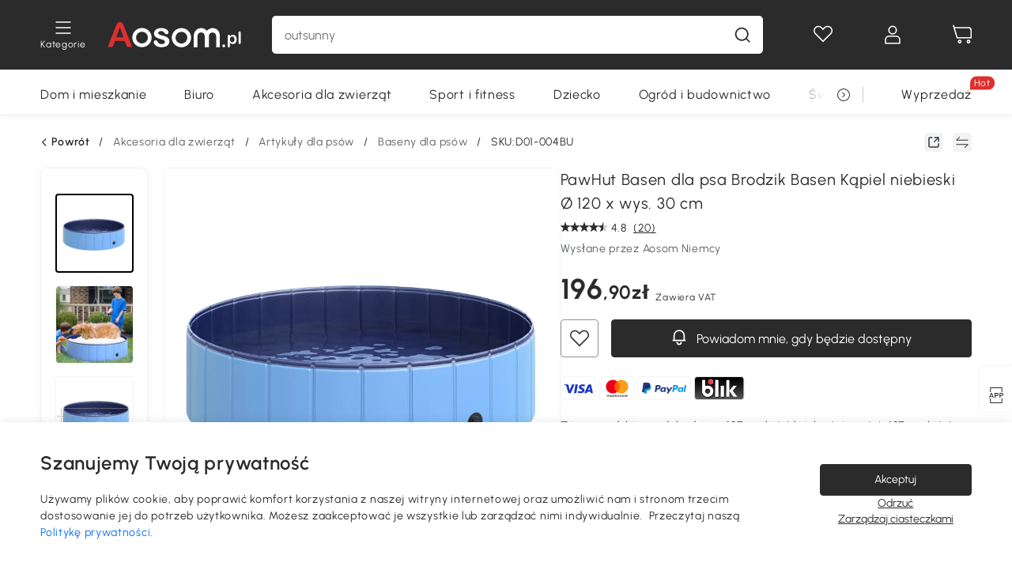

--- FILE ---
content_type: text/html; charset=utf-8
request_url: https://www.aosom.pl/item/pawhut-basen-dla-psa-brodzik-basen-kapiel-niebieski-o-120-x-wys-30-cm~D01-004BU.html
body_size: 39195
content:

 <!DOCTYPE html>
 <html lang="pl-PL">
   <head>
        <title>PawHut Basen dla psa Brodzik Basen Kąpiel  niebieski Ø 120 x wys. 30 cm</title>
        <meta charset="utf-8">
        <meta http-equiv="X-UA-Compatible" content="IE=edge">
        
        <meta name="keywords" content="">
        
        <meta name="description" content="Idealna ochłoda w upalne dni!  Pływanie w basenie PawHut jest zdrowe dla psów i przynosi im ochłodę">
        <meta http-equiv="content-type" content="text/html;charset=utf-8">
        <meta name="viewport"   content="width=device-width, initial-scale=1, maximum-scale=3">
        <!-- Add to home screen for Windows -->
        <meta name="msapplication-TileImage" content="images/icons/icon-144x144.png">
        <meta name="msapplication-TileColor" content="#2F3BA2">
        <!-- Add to home screen for Safari on iOS -->
        <meta name="apple-mobile-web-app-capable" content="yes">
        <meta name="apple-mobile-web-app-status-bar-style" content="black">
        <meta name="apple-mobile-web-app-title" content="Aosom">
        
          
          <meta name="og:title" content="PawHut Basen dla psa Brodzik Basen Kąpiel  niebieski Ø 120 x wys. 30 cm">
          
          <meta name="og:url" content="https://www.aosom.pl/item/pawhut-basen-dla-psa-brodzik-basen-kapiel-niebieski-o-120-x-wys-30-cm~D01-004BU.html">
          
          <meta name="og:description" content="Idealna ochłoda w upalne dni!  Pływanie w basenie PawHut jest zdrowe dla psów i przynosi im ochłodę">
          
          <meta name="og:image" content="https://img.aosomcdn.com/100/product/2022/01/24/xXe0a917e8b070849.jpg">
          
        
        
        <link rel="preconnect" href="https://cdn.aosomcdn.com">
        
        <link rel="preconnect" href="https://www.googletagmanager.com">
        <link rel="dns-prefetch" href="https://www.google-analytics.com">
        
        <link rel="dns-prefetch" href="https://shence-data-prod.aosom.com">
        
    
        
            <link rel="preload" as="image" href="https://img.aosomcdn.com/thumbnail/100/n0/product/2022/01/24/xXe0a917e8b070849.jpg.webp" />
        
    
    

        
        
        
        
        
        <link rel="preload" href="https://cdn.aosomcdn.com/upload/style/font/Urbanist-VariableFont_wght.ttf" as="font" type="font/ttf" crossorigin>
        <link rel="apple-touch-icon" href="/logo.png" id="link-icon">
        
        <link rel="shortcut icon" href="/favicon.ico" type="image/x-icon" />
        
        
        
        <link rel="canonical" href="https://www.aosom.pl/item/pawhut-basen-dla-psa-brodzik-basen-kapiel-niebieski-o-120-x-wys-30-cm~D01-004BU.html"/>
        
        
        <script async type="text/javascript" src="https://cdn.aosomcdn.com/upload/js/font_4676322_gocydphh52.js"> </script>
        
        <script>
          function loadCssAsync(s) {
            var link = document.createElement('link');link.rel = 'stylesheet';link.href = s;
            setTimeout(function() {document.head.appendChild(link)}, 30)
          }
          function loadJsAsync(s) {
            var a = document.createElement('script');a.src = s;a.defer = true;
            setTimeout(function() {document.head.appendChild(a)}, 30)
          }
        </script>

        
  
    
      <link href="https://cdn.aosomcdn.com/template2/public/css/pc~runtime-web.793fcd67.css" rel="stylesheet">
    
  
    
      <link href="https://cdn.aosomcdn.com/template2/public/css/pc~web/detail.831c46f4.css" rel="stylesheet">
    
  
<script type="application/ld+json">{"@context":"http://schema.org","@type":"WebSite","name":"Aosom","url": "https://www.aosom.pl/"}</script>
        
            
            <script type="application/ld+json">{"@context":"http://schema.org","@type":"BreadcrumbList","itemListElement":[{"@type":"ListItem","position":0,"item":{"@id":"https://www.aosom.pl/category/akcesoria-dla-zwierzat~3/","name":"Akcesoria dla zwierząt"}},{"@type":"ListItem","position":1,"item":{"@id":"https://www.aosom.pl/category/psy~34/","name":"Artykuły dla psów"}},{"@type":"ListItem","position":2,"item":{"@id":"https://www.aosom.pl/category/baseny-dla-psow~123/","name":"Baseny dla psów"}}]}</script>
            
            <script type="application/ld+json">{
    "@context":"http://schema.org",
    "@type":"Product",
    "name":"PawHut Basen dla psa Brodzik Basen Kąpiel  niebieski Ø 120 x wys. 30 cm",
    "image": ["https://img.aosomcdn.com/100/product/2022/01/24/xXe0a917e8b070849.jpg","https://img.aosomcdn.com/100/product/2022/01/24/Ooqc7417e8b070849.jpg","https://img.aosomcdn.com/100/product/2022/01/24/3Z592817e8b070849.jpg","https://img.aosomcdn.com/100/product/2022/01/24/8Wh7a917e8b070849.jpg","https://img.aosomcdn.com/100/product/2022/01/24/HSqe8e17e8b070849.jpg","https://img.aosomcdn.com/100/product/2022/01/24/fqvbad17e8b070849.jpg","https://img.aosomcdn.com/100/product/2022/01/24/Yw095a17e8b070849.jpg","https://img.aosomcdn.com/100/product/2022/01/24/xwcd5317e8b070849.jpg","https://img.aosomcdn.com/100/product/2022/01/24/yh08eb17e8b070849.jpg","https://img.aosomcdn.com/440/211_cms/2024/11/27/bcU2da1936c147cbe.png"],
    "brand":{
      "@type": "Brand",
      "name": "PawHut"
    },
    "review": [{"@type":"Review","author":{"@type":"Person","name":"agusiek03"},"description":"Suuuper, gor?co polecam!","reviewRating":{"@type":"Rating","bestRating":5,"ratingValue":5,"worstRating":"1"}},{"@type":"Review","author":{"@type":"Person","name":"agusiek03"},"description":"Suuuper i gor?co polecam.","reviewRating":{"@type":"Rating","bestRating":5,"ratingValue":5,"worstRating":"1"}}],
    "sku":"D01-004BU",
    "gtin13": "120LLK0R96801",
    "productid": "gtin13:120LLK0R96801",
    "description":"Idealna ochłoda w upalne dni!  Pływanie w basenie PawHut jest zdrowe dla psów i przynosi im ochłodę",
    "aggregateRating":{
        "@type":"AggregateRating",
        "bestRating": "5",
        "reviewCount":20,
        "ratingValue":4.8
    },
    "offers":{
      "@type":"Offer",
      "url": "https://www.aosom.pl/item/pawhut-basen-dla-psa-brodzik-basen-kapiel-niebieski-o-120-x-wys-30-cm~120LLK0R96801.html",
      "availability":"http://schema.org/OutOfStock",
      "priceCurrency":"EUR",
      "price":196.90,
      "priceValidUntil": "2022-06-19",
      "itemCondition": "https://schema.org/NewCondition",
      "seller": {
        "@type": "Organization",
        "name": "Aosom Polska"
      }
    }
  }</script>
            
        
        
        <script>
        // Define dataLayer and the gtag function.
        function getCookie(name) {
          var cookieArr = document.cookie.split(";");
          for(var i = 0; i < cookieArr.length; i++) {
              var cookiePair = cookieArr[i].split("=");
              if(name == cookiePair[0].trim()) {
                  return decodeURIComponent(cookiePair[1]);
              }
          }
          return null;
        }
        var cookieSetting = {"C0001":"granted","C0002":"denied","C0003":"denied","C0004":"denied"};
        window.dataLayer = window.dataLayer || [];
        function gtag(){dataLayer.push(arguments);}
        if (window.location.search.indexOf('_aosomDebug') == -1) {
          var adPermission = document.cookie.indexOf('C0004:1') > -1 ? 'granted' : (getCookie('a_consent') ? 'denied' : cookieSetting['C0004']);
          gtag('consent', 'default', {
            'ad_storage': adPermission,
            'analytics_storage':  document.cookie.indexOf('C0002:1') > -1 ? 'granted' : (getCookie('a_consent') ? 'denied' : cookieSetting['C0002']),
            'functionality_storage':  document.cookie.indexOf('C0003:1') > -1 ? 'granted' : (getCookie('a_consent') ? 'denied' : cookieSetting['C0003']),
            'personalization_storage': 'granted',
            'security_storage': 'granted',
            'ad_user_data': adPermission,
            'ad_personalization': adPermission
          });
        }
        </script>
        
        
        <meta name='Petal-Search-site-verification' content='f4de5d226f'/>
<style>
#add-to-cart {background:#dc2f2f;color:#fff;border:1px solid #dc2f2f;}
.product-price-box .pay-icon-container {display:none;}
.mask-content{height:100%!important;}
.ro-default-text {display: none;}
.app_download-wrap .app_download-discount{display: none;}
.app-top-banner .a-fonts--20, .app-top-banner .a-fonts--32, .app-top-banner .a-fonts--14 {display: none;}
.app_download-tip-right span {visibility: hidden;}
@media screen and (min-width: 1200px) {
    .aosom-site-pl .press .press-container .lg2-4 {
        flex-basis: 25%;
        flex-grow: 0;
        max-width: 25%
    }
}
.error-tips, .error-tips {white-space: normal!important;}
.codetips .errorTips, .codetips .error-tips {white-space: pre-line!important;}
.code-use-tip,.app_download-discount,.app_download-tip-right>div:nth-child(2),.app_download-tip-right>div:nth-child(3){display:none!important;}
.header-menu-pl { max-width: 1400px;}
.footer-content-wrap .input .sub-error { position: unset !important; }
.footer-content-wrap-h5 .input .sub-error { position: unset !important; }
</style>
<script>
      var appDownloadOn = document.documentElement.classList.contains('app-download-on');
      var appDownloadSession = sessionStorage.getItem('isShowAppDownload') ? sessionStorage.getItem('isShowAppDownload') : 1;
      if ((appDownloadOn && appDownloadSession != 1) || (window.location.pathname.indexOf('shopcart') > -1 || window.location.pathname.indexOf('payment') > -1)) {
        document.documentElement.classList.add('hidden-app-download');
      }
      var isHiddenNotice = document.cookie.indexOf('hideAnnouncement') > -1 ? 1 : 0;
      if (isHiddenNotice) {
        document.documentElement.classList.add('hidden-notice');
      }
</script>
<script>
var botPattern="(googlebot\/|bot|Googlebot-Mobile|Googlebot-Image|Google favicon|Mediapartners-Google|bingbot)";var regex=new RegExp(botPattern,'i');var allowedTracingOrigins=regex.test(navigator.userAgent);(function(h,o,u,n,d){h=h[d]=h[d]||{q:[],onReady:function(c){h.q.push(c)}};d=o.createElement(u);d.async=1;d.src=n;d.setAttribute('crossorigin','anonymous');n=o.getElementsByTagName(u)[0];n.parentNode.insertBefore(d,n);})(window,document,'script','https://cdn.aosomcdn.com/upload/js/dataflux-rum.js','DATAFLUX_RUM');DATAFLUX_RUM.onReady(function(){DATAFLUX_RUM.init({applicationId:'ce621760_844c_11ee_a804_811bc1b79_pl',datakitOrigin:'https://pv.aosom.pl',env:window.location.hostname=='localhost'?'local':'prod',version:'1.0.0',service:'browser',sessionSampleRate:allowedTracingOrigins?10:50,sessionReplaySampleRate:0,trackInteractions:true,traceType:'w3c_traceparent',allowedTracingOrigins:allowedTracingOrigins?[]:['https://www.aosom.pl'],beforeSend:function(event,domainContext){if(event&&event.type==='resource'){if(event.resource&&['xhr','fetch'].indexOf(event.resource.type)>-1){return true}return false}return true}});window.DATAFLUX_RUM&&window.DATAFLUX_RUM.startSessionReplayRecording()});
</script>
        
        <script>
          window.locationSearch = window.location.search;
          window.dg = '0';
          window.slang = 'pl'
          window.baseUrl = 'https://www.aosom.pl'
          window.isWholesale = false
          var mode = "web";
          window.mode = mode;
          window.paylaterSwitch = 1
          window.sandBox = 0
          window.supportVrp = true
          window.vrpConfig = {"status":true,"throughPricePrefix":""}
        </script>
        
          <script>
          function Base64() {
  _keyStr = "ABCDEFGHIJKLMNOPQRSTUVWXYZabcdefghijklmnopqrstuvwxyz0123456789+/=";
  this.encode = function (input) {
    var output = "";
    var chr1, chr2, chr3, enc1, enc2, enc3, enc4;
    var i = 0;
    input = _utf8_encode(input);
    while (i < input.length) {
      chr1 = input.charCodeAt(i++);
      chr2 = input.charCodeAt(i++);
      chr3 = input.charCodeAt(i++);
      enc1 = chr1 >> 2;
      enc2 = ((chr1 & 3) << 4) | (chr2 >> 4);
      enc3 = ((chr2 & 15) << 2) | (chr3 >> 6);
      enc4 = chr3 & 63;
      if (isNaN(chr2)) {
        enc3 = enc4 = 64;
      } else if (isNaN(chr3)) {
        enc4 = 64;
      }
      output = output +
        _keyStr.charAt(enc1) + _keyStr.charAt(enc2) +
        _keyStr.charAt(enc3) + _keyStr.charAt(enc4);
    }
    return output;
  }

  // public method for decoding
  this.decode = function (input) {
    var output = "";
    var chr1, chr2, chr3;
    var enc1, enc2, enc3, enc4;
    var i = 0;
    input = input.replace(/\s/g, '+').replace(/[^A-Za-z0-9\+\/\=]/g, "");
    while (i < input.length) {
      enc1 = _keyStr.indexOf(input.charAt(i++));
      enc2 = _keyStr.indexOf(input.charAt(i++));
      enc3 = _keyStr.indexOf(input.charAt(i++));
      enc4 = _keyStr.indexOf(input.charAt(i++));
      chr1 = (enc1 << 2) | (enc2 >> 4);
      chr2 = ((enc2 & 15) << 4) | (enc3 >> 2);
      chr3 = ((enc3 & 3) << 6) | enc4;
      output = output + String.fromCharCode(chr1);
      if (enc3 != 64) {
        output = output + String.fromCharCode(chr2);
      }
      if (enc4 != 64) {
        output = output + String.fromCharCode(chr3);
      }
    }
    output = _utf8_decode(output);
    return output;
  }

  // private method for UTF-8 encoding
  _utf8_encode = function (string) {
    string = string.replace(/\r\n/g, "\n");
    var utftext = "";
    for (var n = 0; n < string.length; n++) {
      var c = string.charCodeAt(n);
      if (c < 128) {
        utftext += String.fromCharCode(c);
      } else if ((c > 127) && (c < 2048)) {
        utftext += String.fromCharCode((c >> 6) | 192);
        utftext += String.fromCharCode((c & 63) | 128);
      } else {
        utftext += String.fromCharCode((c >> 12) | 224);
        utftext += String.fromCharCode(((c >> 6) & 63) | 128);
        utftext += String.fromCharCode((c & 63) | 128);
      }

    }
    return utftext;
  }

  // private method for UTF-8 decoding
  _utf8_decode = function (utftext) {
    var string = "";
    var i = 0;
    var c = c1 = c2 = 0;
    while (i < utftext.length) {
      c = utftext.charCodeAt(i);
      if (c < 128) {
        string += String.fromCharCode(c);
        i++;
      } else if ((c > 191) && (c < 224)) {
        c2 = utftext.charCodeAt(i + 1);
        string += String.fromCharCode(((c & 31) << 6) | (c2 & 63));
        i += 2;
      } else {
        c2 = utftext.charCodeAt(i + 1);
        c3 = utftext.charCodeAt(i + 2);
        string += String.fromCharCode(((c & 15) << 12) | ((c2 & 63) << 6) | (c3 & 63));
        i += 3;
      }
    }
    return string;
  }
}

window.base64 = new Base64()

var eventName = 'click'

if (window.mode === 'web') {
  eventName = 'pointerdown'
} else if (window.mode === 'wap') {
  eventName = 'touchstart'
}

document.addEventListener(
  eventName,
  function (e) {
    var e = e || window.event,
      target = e.target || e.srcElement
    while (target.nodeName.toLowerCase() !== 'a') {
      target = target.parentNode
      if (target === document) {
        target = null
        break
      }
    }
    if (target && !target.getAttribute('data-hashref') && !target.getAttribute('linkurl')) {
      target.setAttribute('data-hashref', 1)
      tracking(target, e)
    }
  },
  true
)

function tracking(target, e) {
  var href = target.getAttribute('href')
  if (!href || href == '#' || href == 'javascript:void') {
    return
  }
  var path = formatRelativePath(href)
  var url = rmvLang(path)
  var link = href
  // �ж��Ƿ���ת����ҳ,������ҳ����
  if (!/^(\/)?item\//gi.test(url)) {
    var datacn = target.getAttribute('data-ga-cn') || ''
    var datacs = target.getAttribute('data-ga-cs') || ''
    if (datacs && window.TEA) {
      link = updateQueryStringParameter(link, 'pocv', TEA.encrypt({ cs: datacs, cn: datacn }))
    }
    target.setAttribute('href', link)
    return
  }
  
  var query = ''
  var obj = {}

  if (window.trackData) {
    for (var key in window.trackData) {
      if (window.trackData[key]) {
        obj[key] = window.trackData[key]
      }
    }
  }

  var block = target.getAttribute('block')
  var blockid = target.getAttribute('blockid')
  var eid = target.getAttribute('eid')
  var pagetype = target.getAttribute('pagetype')
  var pageid = target.getAttribute('pageid')
  if (block) {
    obj['block'] = block
  }
  if (blockid) {
    obj['blockid'] = blockid
  }
  if (eid) {
    obj['eid'] = eid
  }
  if (pagetype) {
    obj['pagetype'] = pagetype
  }
  if (pageid) {
    obj['pageid'] = pageid
  }
  var haveObj = false
  for (var val in obj) {
    haveObj = true
  }

  if (haveObj) {
    link = updateQueryStringParameter(link, 'recv', genRecv(obj))
  }

  if (window._unbxdRequestId) {
    link = updateQueryStringParameter(link, '_unbxdRequestId', window._unbxdRequestId)
  }

  var pocv = getQueryStringFromStr(window.location.search, 'pocv')
  var currPath = window.location.pathname
  if (window.TEA) {
    if (pocv) {
      if (currPath.indexOf('/activity/') > -1 || window._categoryPage) {
        pocv = JSON.parse(TEA.decrypt(pocv))
        pocv = Object.assign(pocv, {
          pn: document.title.substring(0, (document.title.lastIndexOf('|') > -1 ? document.title.lastIndexOf('|') : document.title.length)).trim(),
          pi: currPath
        })
        pocv = TEA.encrypt(pocv)
      }
      link = updateQueryStringParameter(link, 'pocv', pocv)
    } else {
      if (currPath.indexOf('/activity/') > -1) {
        pocv = {
          pn: document.title.substring(0, (document.title.lastIndexOf('|') > -1 ? document.title.lastIndexOf('|') : document.title.length)).trim(),
          pi: currPath
        }
        pocv = TEA.encrypt(pocv)
        link = updateQueryStringParameter(link, 'pocv', pocv)
      } else {
        var datacn = target.getAttribute('data-ga-cn') || ''
        var datacs = target.getAttribute('data-ga-cs') || ''
        if (datacs) {
          link = updateQueryStringParameter(link, 'pocv', TEA.encrypt({ cs: datacs, cn: datacn }))
        }
      }

    }
  }
  // if item in activity page, then dynamic add the "data-sensors-url-param-material_page_type" field
  // because it is generate by backend, not fixed
  var isIgnoreClick = target.getAttribute('data-sensors-click-ignore')
  if (!isIgnoreClick) {
    if (window.location.pathname.indexOf('/activity/') > -1) {
      target.setAttribute('data-sensors-url-param-material_page_type', getMaterialPageType(window.location.pathname))
    }
    var attributes = {}
    for (var i = 0; i <= target.attributes.length; i++) {
      if (target.attributes[i]) {
        var value = target.attributes[i].value
        var name = target.attributes[i].name
        if (value && value != 'null' && value != '[]' && (name.indexOf('data-sensors-url-param') > -1)) {
          var toValue = value == 'false' || value == 'true' ? (value == 'true') : value
          if (typeof toValue == 'string' && !isNaN(Number(toValue))) {
            toValue = Number(toValue)
          }
          attributes[name.substring(name.lastIndexOf('-') + 1)] = toValue
        }
      }
    }
    if (Object.keys(attributes).length && window.TEA) {
      link = updateQueryStringParameter(link, 'sensors_params', TEA.encrypt(attributes))
    }
  }
  target.setAttribute('href', link)
}

function updateQueryStringParameter(uri, key, value) {
  var re = new RegExp("([?&])" + key + "=.*?(&|#|$)", "i");
  if (value === undefined) {
    if (uri.match(re)) {
      return uri.replace(re, '$1$2').replace(/[?&]$/, '').replaceAll(/([?&])&+/g, '$1').replace(/[?&]#/, '#');
    } else {
      return uri;
    }
  } else {
    if (uri.match(re)) {
      return uri.replace(re, '$1' + key + "=" + value + '$2');
    } else {
      var hash = '';
      if (uri.indexOf('#') !== -1) {
        hash = uri.replace(/.*#/, '#');
        uri = uri.replace(/#.*/, '');
      }
      var separator = uri.indexOf('?') !== -1 ? "&" : "?";
      return uri + separator + key + "=" + value + hash;
    }
  }
}

function getMaterialPageType(url) {
  if (url.indexOf('/aosom-blog') > -1) {
    return 'blog'
  }
  if (url.indexOf('/activity/') > -1) {
    return 'activity_page'
  }
  if (/(\w+\-c\d+|\/category\/([a-zA-Z]+(-|_)?)*~[0-9]+)/.test(url)) {
    return 'category_page'
  }
  return 'other_page'
}


function getQueryStringFromStr(url, name) {
  if (window.URLSearchParams) {
    const urlParams = new URLSearchParams(url.substring(url.indexOf('?')));
    return urlParams.get(name);
  }
  let reg = new RegExp("(^|&)" + name + "=([^&]*)(&|$)", "i");
  let r = url.substr(1).match(reg);
  try {
    if (r != null) {
      return decodeURIComponent(r[2]);
    };
  } catch (error) {
    if (r != null) {
      return unescape(r[2]);
    };
  }
  return null;
}

function genRecv(obj) {
  return encodeURI(window.base64.encode(JSON.stringify(obj)))
}

function formatRelativePath(url) {
  url = url.replace(/^(https:\/\/|http:\/\/)/gi, '')
  url = url.replace(/(www.|popdev.|prod.|test.)?aosom.[\w.]+/gi, '')
  if (!/^\//gi.test(url)) {
    url = '/' + url
  }
  return url
}

function rmvLang(url) {
  return '/' + url.replace(/^(\/)?(en|fr|nl|de|es|it|pl|pt|zh|zh-cn|zh-tw|ro|ga|ja|ru|ga|)(\/)/gi, '')
}
          </script>
        
        <script>
          
          window.trackData = {"pagetype":"itm","pageid":"120LLK0R96801"}
          
          window.ggReCaptcha = '6Lf449UfAAAAAPlNNqgp6dSeCJtExpSm1HzjsTQR'
          window.scoreReCaptcha = '6LcpZdIaAAAAAA9uwHwAzvIyKgiu70auDY6MaDSk'
          window.checkReCaptcha = '6Ld3HzkpAAAAAO-S3f-prjXQmBannCJE8GOKUvka'
        </script>
    </head>

   

    <body class="aosom-site-pl web-site   "><div id="aosom-menu-header" class="common-header">
  <div class="aosom-header bg-black-500">
    <div class="header-wrap flex items-center justify-between">
      <div class="header-left flex flex-row items-center mr-3">
        <div class="logo-wrap flex flex-row items-center ">
          
            <div class="menu-desc-wrap ga-event"
                data-ga-event="aosom_top_menu_icon_click"
                data-ga-key="click_item"
                data-ga-val="Category Menu">
              <i class="anticon anticon-icon-menu cates mb-1 !color-white">
    <svg fill="currentColor"
         aria-hidden="true"
         focusable="false"
         class="anticon-size-20"
         >
      <use xlink:href="#icon-menu"></use>
    </svg>
  </i>
              <span class="menu-desc color-white">Kategorie</span>
            </div>
          
          
            
              <a class="logo logo-pl"
                 aria-label="COMMON.LOGO"
                 href="/">
                <img src="https://cdn.aosomcdn.com/template2/public/common_images/logo-aosompl-white.svg" />
              </a>
            
          
        </div>
      </div>
      
        

<div class="a-search">
  <div class="a-search--wrap ">
    <form onsubmit="return false;" autocomplete="off">
      <input type="text"
             class="a-search--input search-input"
             autocomplete="nope"
             maxlength="200"
             data-duration-expose="3000" />
      <i class="a-search--clear-icon iconfont icon-shutdown a-fonts--16"
         style="display: none"></i>
      <button class="a-search--btn"
              type="button"
              aria-label="Szukaj">
        <i class="anticon anticon-icon-search a-search--icon !color-black-500">
    <svg fill="currentColor"
         aria-hidden="true"
         focusable="false"
         class="anticon-size-20"
         >
      <use xlink:href="#icon-search"></use>
    </svg>
  </i>
      </button>
    </form>
  </div>
  <div class="a-search--history">
    <div class="a-search-inner">
      <div class="flex flex-wrap">
        <div class="left-content">
          <div class="search-wrap recent">
            <div class="history-search-header">
              <div class="pop-title line-clamp-2 flex-1">
                Ostatnio wyszukiwane
              </div>
              <div class="history-del-all color-gray-400 flex-row-reverse" tabindex="0">
                <i class="anticon anticon-icon-trash history-del-all-icon">
    <svg fill="currentColor"
         aria-hidden="true"
         focusable="false"
         class="anticon-size-16"
         >
      <use xlink:href="#icon-trash"></use>
    </svg>
  </i>
                <span class="history-del-all-text text-right">wyczyść wszystko</span>
              </div>
            </div>
            <div class="content">
              <ul>
              </ul>
            </div>
          </div>
          <div class="search-wrap top-history">
            <div class="pop-title">
              Najczęstrze wyszukiwania
            </div>
            <div class="content">
              <ul class="">
              </ul>
            </div>
          </div>
        </div>
        <div class="right-content flex-1 px-5 pt-5">
          <div class="search-wrap">
            <div class="pop-title">
              Polecam
            </div>
            <div class="content">
              <ul id="search-rec" class="flex flex-wrap search-rec mx--1.5 gap-y-3">
              </ul>
            </div>
          </div>
        </div>
      </div>
    </div>
  </div>
  <div class="a-search--hot">
    <div class="a-search-inner">
      <div class="flex flex-wrap">
        <div class="left-content">
          <div class="search-wrap term sub-content term-trends">
            <div class="history-search-header">
              <div class="pop-title">
                Sugestie
              </div>
            </div>
            <div class="content">
              <ul>
              </ul>
            </div>
          </div>
          <div class="search-wrap trends sub-content term-trends">
            <div class="history-search-header">
              <div class="pop-title">
                Trendujące
              </div>
            </div>
            <div class="content">
              <ul>
              </ul>
            </div>
          </div>
          <div class="search-wrap categories sub-content">
            <div class="history-search-header">
              <div class="pop-title">
                Kategoria
              </div>
            </div>
            <div class="content">
              <ul>
              </ul>
            </div>
          </div>
        </div>
        <div class="right-content flex-1 px-5 pt-5">
          <div class="search-wrap products sub-content">
            <div class="pop-title">
              Produkty
            </div>
            <div class="content">
              <ul class="flex flex-wrap search-rec mx--1.5 gap-y-3">
              </ul>
            </div>
          </div>
        </div>
      </div>
    </div>
  </div>
</div>

      
      <div class="opers">
        
        <div class="head-wish oper-item">
          <a href="javascript:void(0);" class="oper-db js-head-wish" data-href="/customer/account/wishlist" aria-label="Lista życzeń">
            <i class="anticon anticon-icon-love !color-white">
    <svg fill="currentColor"
         aria-hidden="true"
         focusable="false"
         class="anticon-size-24"
         >
      <use xlink:href="#icon-love"></use>
    </svg>
  </i>
            <div class="head_badge wishlistNum">
              
  
  
    <span class="ant-badge ">
      
              
      
        <sup data-show="true" class="ant-scroll-number ant-badge-count ant-badge-not-a-wrapper" title="0">
          <span class="ant-scroll-number-only">
            <p class="ant-scroll-number-only-unit current"></p>
          </span>
        </sup>
      
    </span>
  

            </div>
          </a>
        </div>
        <div class="account oper-item">
          <a class="item account-enter"
             aria-label="Moje konto"
             href="javascript:void(0);"
             data-href="/customer/account"
             data-ga-val="headbar_account">
            <i class="anticon anticon-icon-user !color-white">
    <svg fill="currentColor"
         aria-hidden="true"
         focusable="false"
         class="anticon-size-24"
         >
      <use xlink:href="#icon-user"></use>
    </svg>
  </i>
          </a>
          <div class="account-pop-wrap">
            <div class="account-pop bg-white rd-1">
              <a class="header my-account cursor-pointer ga-event"
                 href="javascript:void(0);"
                 data-ga-event="aosom_top_header_account_click"
                 data-ga-key="click_item"
                 data-ga-val="headbar_account_my_account"
                 data-href="/customer/account">
                Moje konto
              </a>
              
              <a class="header my-orders cursor-pointer ga-event"
                 href="javascript:void(0);"
                 data-ga-event="aosom_top_header_account_click"
                 data-ga-key="click_item"
                 data-ga-val="headbar_account_order"
                 data-href="/customer/account/orders">
                Moje zamówienia
              </a>
              
              
              
                <a class="header my-codes cursor-pointer ga-event coupons"
                   href="javascript:void(0);"
                   data-ga-event="aosom_top_header_account_click"
                   data-ga-key="click_item"
                   data-ga-val="headbar_account_coupons"
                   data-href="/customer/account/code">
                  Moje kupony
                </a>
              
              <a class="header address-book cursor-pointer ga-event"
                 href="javascript:void(0);"
                 data-ga-event="aosom_top_header_account_click"
                 data-ga-key="click_item"
                 data-ga-val="headbar_account_address"
                 data-href="/customer/account/address/list">
                Książka adresowa
              </a>
              
                
                
                  
                  
                  
                
              
              <div class="account-oper login">
                ZAPISZ SIĘ
              </div>
            </div>
          </div>
        </div>
        <div class="cart oper-item">
          <a href="/shopcart" class="oper-db" aria-label="Koszyk">
            <i class="anticon anticon-icon-shopcart !color-white">
    <svg fill="currentColor"
         aria-hidden="true"
         focusable="false"
         class="anticon-size-24"
         >
      <use xlink:href="#icon-shopcart"></use>
    </svg>
  </i>
            <div class="head_badge cartNum">
              
  
  
    <span class="ant-badge ">
      
              
      
        <sup data-show="true" class="ant-scroll-number ant-badge-count ant-badge-not-a-wrapper" title="0">
          <span class="ant-scroll-number-only">
            <p class="ant-scroll-number-only-unit current"></p>
          </span>
        </sup>
      
    </span>
  

            </div>
          </a>
        </div>
      </div>
    </div>
  </div>
  <div class="header-menu ">
    <div class="menu-background">
    </div>
    <div class="menu-content">
        
        <div class="menu-wrap main-menu show">
            <div class="user">
                <div class="icon">A</div>
                <div class="info"><span class="nickname login">Witamy w Aosom Polska</span></div>
            </div>
            <div class="back-menu" data-index="1">
                <i class="anticon anticon-icon-arrow-left ">
    <svg fill="currentColor"
         aria-hidden="true"
         focusable="false"
         class="anticon-size-14"
         >
      <use xlink:href="#icon-arrow-left"></use>
    </svg>
  </i>
                <span>Powrót do menu głównego</span>
            </div>
            <div class="menu-items">
                <ul class="menu-ul first">
                        <li class="menu-li hs-c" cateId='354'>
                            <a class="item menu-item menu-item-first ga-event sensors-link sensors-param-link"
                                data-ga-event="aosom_sidebar_nav_click_level1"
                                href='/category/dom-mieszkanie~7/'
                                data-link="/category/dom-mieszkanie~7/"
                                data-ga-key="click_item" data-ga-val="Dom i mieszkanie" data-sensors-url-param-module_from="hamburger_bar"
                                data-sensors-url-param-category_name="Dom i mieszkanie">
                                <div class="menu-icon-box"><img class="menu-icon-img lazy" data-src='https://img.aosomcdn.com/100/product/2025/07/28/fCTbfe1984f72efa8.png' /></div>
                                <span>Dom i mieszkanie</span>
                            </a>
                        </li>
                        <li class="menu-li hs-c" cateId='407'>
                            <a class="item menu-item menu-item-first ga-event sensors-link sensors-param-link"
                                data-ga-event="aosom_sidebar_nav_click_level1"
                                href='/category/biuro~161/'
                                data-link="/category/biuro~161/"
                                data-ga-key="click_item" data-ga-val="Biuro" data-sensors-url-param-module_from="hamburger_bar"
                                data-sensors-url-param-category_name="Biuro">
                                <div class="menu-icon-box"><img class="menu-icon-img lazy" data-src='https://img.aosomcdn.com/100/product/2025/07/28/gD17881984f73760d.png' /></div>
                                <span>Biuro</span>
                            </a>
                        </li>
                        <li class="menu-li hs-c" cateId='215'>
                            <a class="item menu-item menu-item-first ga-event sensors-link sensors-param-link"
                                data-ga-event="aosom_sidebar_nav_click_level1"
                                href='/category/akcesoria-dla-zwierzat~3/'
                                data-link="/category/akcesoria-dla-zwierzat~3/"
                                data-ga-key="click_item" data-ga-val="Akcesoria dla zwierząt" data-sensors-url-param-module_from="hamburger_bar"
                                data-sensors-url-param-category_name="Akcesoria dla zwierząt">
                                <div class="menu-icon-box"><img class="menu-icon-img lazy" data-src='https://img.aosomcdn.com/100/product/2025/07/28/BE53a31984f73b5f9.png' /></div>
                                <span>Akcesoria dla zwierząt</span>
                            </a>
                        </li>
                        <li class="menu-li hs-c" cateId='323'>
                            <a class="item menu-item menu-item-first ga-event sensors-link sensors-param-link"
                                data-ga-event="aosom_sidebar_nav_click_level1"
                                href='/category/sport-fitness~31/'
                                data-link="/category/sport-fitness~31/"
                                data-ga-key="click_item" data-ga-val="Sport i fitness" data-sensors-url-param-module_from="hamburger_bar"
                                data-sensors-url-param-category_name="Sport i fitness">
                                <div class="menu-icon-box"><img class="menu-icon-img lazy" data-src='https://img.aosomcdn.com/100/product/2025/07/28/0aJ7041984f743160.png' /></div>
                                <span>Sport i fitness</span>
                            </a>
                        </li>
                        <li class="menu-li hs-c" cateId='241'>
                            <a class="item menu-item menu-item-first ga-event sensors-link sensors-param-link"
                                data-ga-event="aosom_sidebar_nav_click_level1"
                                href='/category/dzieci-niemowlaki~4/'
                                data-link="/category/dzieci-niemowlaki~4/"
                                data-ga-key="click_item" data-ga-val="Dziecko" data-sensors-url-param-module_from="hamburger_bar"
                                data-sensors-url-param-category_name="Dziecko">
                                <div class="menu-icon-box"><img class="menu-icon-img lazy" data-src='https://img.aosomcdn.com/100/product/2025/07/28/PeU6bf1984f74a313.png' /></div>
                                <span>Dziecko</span>
                            </a>
                        </li>
                        <li class="menu-li hs-c" cateId='272'>
                            <a class="item menu-item menu-item-first ga-event sensors-link sensors-param-link"
                                data-ga-event="aosom_sidebar_nav_click_level1"
                                href='/category/ogrod-budownictwo~5/'
                                data-link="/category/ogrod-budownictwo~5/"
                                data-ga-key="click_item" data-ga-val="Ogród i budownictwo" data-sensors-url-param-module_from="hamburger_bar"
                                data-sensors-url-param-category_name="Ogród i budownictwo">
                                <div class="menu-icon-box"><img class="menu-icon-img lazy" data-src='https://img.aosomcdn.com/100/product/2025/07/28/c5R3d21984f7290f4.png' /></div>
                                <span>Ogród i budownictwo</span>
                            </a>
                        </li>
                        <li class="menu-li hs-c" cateId='631'>
                            <a class="item menu-item menu-item-first ga-event sensors-link sensors-param-link"
                                data-ga-event="aosom_sidebar_nav_click_level1"
                                href='/swiateczne-ozdoby-c631.html'
                                data-link="/swiateczne-ozdoby-c631.html"
                                data-ga-key="click_item" data-ga-val="Świąteczne ozdoby" data-sensors-url-param-module_from="hamburger_bar"
                                data-sensors-url-param-category_name="Świąteczne ozdoby">
                                <div class="menu-icon-box"><img class="menu-icon-img lazy" data-src='https://img.aosomcdn.com/100/product/2025/08/15/hta987198ab8ece0a.png' /></div>
                                <span>Świąteczne ozdoby</span>
                            </a>
                        </li></ul>
            </div>
        </div>
    </div>

</div>

  <div id="aosom-header-navigation">
  <div id="aosom-header-container"
    class="a-container header-menu-container header-mutiline header-menu-pl">
    <div id="aosom-menu" class="header-menu-area body-2">
      
      <div class="head-menu-l" id="head-menu">
        
        
          <ul class="layout head-menu-ul" id="head-menu-content">
            

            

            

            
            <li id="menu_354" data-id="354" class="top-li"
              data-child-length="10">
              <a href="/category/dom-mieszkanie~7/"
                class="pr cate-menu black--text ga-event sensors-link sensors-param-link"
                data-ga-event="aosom_horizontal_nav_click_level1" data-ga-key="click_item" data-ga-val="Dom i mieszkanie"
                data-sensors-url-param-module_from="category_bar" data-sensors-url-param-category_name="Dom i mieszkanie">Dom i mieszkanie</a>
            </li>
            
            <li id="menu_407" data-id="407" class="top-li"
              data-child-length="4">
              <a href="/category/biuro~161/"
                class="pr cate-menu black--text ga-event sensors-link sensors-param-link"
                data-ga-event="aosom_horizontal_nav_click_level1" data-ga-key="click_item" data-ga-val="Biuro"
                data-sensors-url-param-module_from="category_bar" data-sensors-url-param-category_name="Biuro">Biuro</a>
            </li>
            
            <li id="menu_215" data-id="215" class="top-li"
              data-child-length="6">
              <a href="/category/akcesoria-dla-zwierzat~3/"
                class="pr cate-menu black--text ga-event sensors-link sensors-param-link"
                data-ga-event="aosom_horizontal_nav_click_level1" data-ga-key="click_item" data-ga-val="Akcesoria dla zwierząt"
                data-sensors-url-param-module_from="category_bar" data-sensors-url-param-category_name="Akcesoria dla zwierząt">Akcesoria dla zwierząt</a>
            </li>
            
            <li id="menu_323" data-id="323" class="top-li"
              data-child-length="5">
              <a href="/category/sport-fitness~31/"
                class="pr cate-menu black--text ga-event sensors-link sensors-param-link"
                data-ga-event="aosom_horizontal_nav_click_level1" data-ga-key="click_item" data-ga-val="Sport i fitness"
                data-sensors-url-param-module_from="category_bar" data-sensors-url-param-category_name="Sport i fitness">Sport i fitness</a>
            </li>
            
            <li id="menu_241" data-id="241" class="top-li"
              data-child-length="5">
              <a href="/category/dzieci-niemowlaki~4/"
                class="pr cate-menu black--text ga-event sensors-link sensors-param-link"
                data-ga-event="aosom_horizontal_nav_click_level1" data-ga-key="click_item" data-ga-val="Dziecko"
                data-sensors-url-param-module_from="category_bar" data-sensors-url-param-category_name="Dziecko">Dziecko</a>
            </li>
            
            <li id="menu_272" data-id="272" class="top-li"
              data-child-length="7">
              <a href="/category/ogrod-budownictwo~5/"
                class="pr cate-menu black--text ga-event sensors-link sensors-param-link"
                data-ga-event="aosom_horizontal_nav_click_level1" data-ga-key="click_item" data-ga-val="Ogród i budownictwo"
                data-sensors-url-param-module_from="category_bar" data-sensors-url-param-category_name="Ogród i budownictwo">Ogród i budownictwo</a>
            </li>
            
            <li id="menu_631" data-id="631" class="top-li"
              data-child-length="2">
              <a href="/swiateczne-ozdoby-c631.html"
                class="pr cate-menu black--text ga-event sensors-link sensors-param-link"
                data-ga-event="aosom_horizontal_nav_click_level1" data-ga-key="click_item" data-ga-val="Świąteczne ozdoby"
                data-sensors-url-param-module_from="category_bar" data-sensors-url-param-category_name="Świąteczne ozdoby">Świąteczne ozdoby</a>
            </li>
            
            

            
            <li class="menu-li-last"><span></span></li>
          </ul>
        
      </div>
      <div class="head-menu-r">
        
          <div class="head-menu-r-line">
            <div class="menu-handle"><i class="anticon anticon-icon-turn color-black-500">
    <svg fill="currentColor"
         aria-hidden="true"
         focusable="false"
         class="anticon-size-16"
         >
      <use xlink:href="#icon-turn"></use>
    </svg>
  </i></div>
          </div>
        
        
        
        
          <div class="inspiration ml-48 inspiration-box" tabindex="0">
            <a class="inspiration-logo text-16 color-black-500"></a>
            <div class="inspiration-wrap header-popup">
              <div class="header-popup-in">
                <div class="inspiration-photos mb-6"></div>
                <div class="inspiration-ideas">
                  
  <div class="inspiration-ideas-in"  >
  <div class="title-swiper flex flex-row justify-between items-center ">
    <div class="flex items-center fw-600 text-28 title-swiper-tit">
      
        <div class="first-letter"></div>
      </div>
      <div class="flex justify-end items-center swip-arrow">
          
          <div class="ml-5 switch-arrow ">
            
  <span class="card-turn flex items-center ">
    <span class="swiper-button-prev flex items-center justify-center"></span>
    
    <div class="swiper-pagination">
    </div>
    <span class="swiper-button-next flex items-center justify-center"></span>
  </span>

          </div></div>
    </div>
  
    <div class="swiper-container">
      <div class="swiper-wrapper">
        
                  
      </div>
    </div>
  </div>

                </div>
              </div>
            </div>
          </div>
        
        
        
          <div class="sale sale-pl ml-48">
            <a class="sale-logo text-16 color-black-500">
              Wyprzedaż
              <sup class="sale-tag color-white text-12">
                <div class="bg-red-400">
                  Hot
                </div>
              </sup>
            </a>
            <div class="sale-wrap header-popup">
              
  <div class="sale-wrap-in header-popup-in"  >
  <div class="title-swiper flex flex-row justify-between items-center ">
    <div class="flex items-center fw-600 text-28 title-swiper-tit">
      
        <div class="first-letter"></div>
      </div>
      <div class="flex justify-end items-center swip-arrow">
          
          <div class="ml-5 switch-arrow ">
            
  <span class="card-turn flex items-center ">
    <span class="swiper-button-prev flex items-center justify-center"></span>
    
    <div class="swiper-pagination">
    </div>
    <span class="swiper-button-next flex items-center justify-center"></span>
  </span>

          </div></div>
    </div>
  
    <div class="swiper-container">
      <div class="swiper-wrapper">
        
              
      </div>
    </div>
  </div>

            </div>
          </div>
        
      </div>
    </div>
  </div>
</div>
</div>


<div id="menu-layer">
</div>

<div id="mini-cart-drawer" class="flex flex-column" style="display: none;">
  <div class="text-20 fw-600 text-center py-7.5 mini-cart-title">
    Koszyk (<span class="js-mini-qty">0</span>)
  </div>
  <div class="mini-cart-items flex-1 custom-scrollbar">
  </div>
  <div class="mini-cart-total text-center p-4">
    <div class="text-16 color-gray-500 mb-1">
      
      
        Suma
      
    </div>
    <div class="js-mini-amount text-24 fw-700 mb-3">
      0.00
    </div>
    
  
  
  
  
    <button   class="ant-btn waves-effect ant-btn-block js-mini-checkout mb-3 !px-3 !flex !items-center !justify-center"  >
      <i class="anticon anticon-icon-lock !color-white mr-1">
    <svg fill="currentColor"
         aria-hidden="true"
         focusable="false"
         class=""
         >
      <use xlink:href="#icon-lock"></use>
    </svg>
  </i>
      <span class="!ml-0" style="white-space: normal;">Do kasy</span>
    </button>
  

    
      
    
  </div>
</div>

<script>
  var topBanner_store = {
    topBannerData: [{"img":"https://img.aosomcdn.com/440/211_cms/2024/09/14/VeG31a191ef8dfb71.jpg","url":"","imgAlt":""},{"img":"https://img.aosomcdn.com/440/211_cms/2025/07/24/Dic31a1983a5eb156.jpg","url":"/activity/wyprzedaz-na-koniec-lata","word":"","imgAlt":""}]
	}
</script>

    <div class="main-layout">
      
  <div data-id="234" id="category-source"></div>
  
  
      
  
  <div class="pb-16 a-container bg-white">
    
    
    
    <script>
        window.detailCartAdd = "1"
        window.FAQTips = "<div class=\"title-first text-24 fw-600 mb-6\" style=\"white-space:normal\">\n\tPorady i wytyczne dotyczące pytań i odpowiedzi\n</div>\n<div class=\"title-second fw-600 mb-2\" style=\"white-space:normal\">\n\tPrzed zamieszczeniem pytania lub komentarza należy wziąć pod uwagę następujące kwestie:\n</div>\n<p class=\"paragraph mb-6\" style=\"white-space:normal;line-height:1.5\">\n\t1. Upewnij się, że Twoje pytanie jest jasne i zrozumiałe.<br />\n2. Dołącz wszystkie istotne informacje, w tym numer modelu, kod produktu (SKU) i kolor.<br />\n3. Nie używaj wulgaryzmów lub obscenicznego języka. Takie zachowanie nie będzie tolerowane.<br />\n4. Pomijaj wszelkie dane osobowe i identyfikujące dotyczące Ciebie i innych osób.<br />\n5. Treści spamowe i reklamowe nie zostaną zaakceptowane.\n</p>\n<div class=\"title-second fw-600 mb-2\" style=\"white-space:normal\">\n\tZastrzegamy sobie również prawo do odrzucenia pytań, jeśli uznajemy, że naruszają one inne, niewymienione powyżej zasady.\n</div>"
    </script>
    <div id="data" packagesize="{&quot;unit&quot;: &quot;cm&quot;, &quot;width&quot;: &quot;13&quot;, &quot;height&quot;: &quot;30.5&quot;, &quot;length&quot;: &quot;33.5&quot;, &quot;boxUnit&quot;: &quot;CM&quot;, &quot;boxWidth&quot;: &quot;13.0000&quot;, &quot;boxHeight&quot;: &quot;30.5000&quot;, &quot;boxLength&quot;: &quot;33.5000&quot;, &quot;boxWeight&quot;: &quot;5.04&quot;, &quot;itemWidth&quot;: &quot;120&quot;, &quot;netWeight&quot;: &quot;4.73&quot;, &quot;itemHeight&quot;: &quot;30&quot;, &quot;itemLength&quot;: &quot;120&quot;, &quot;weightUnit&quot;: &quot;KG&quot;, &quot;grossWeight&quot;: &quot;5.04&quot;}" freightTemplateId="954984812114935808" pageSize="" sellerid="1" sin="120LLK0R96801" sellersku="D01-004BU" throughPriceShow="false" traceid="37075a76af5e49e3a714a177f392a215"></div>
    <div class="detail-container bg-white">
      <div class="detail-content">
        <div class="items-center justify-between pt-6 content-crumbs flex">
	<div class="items-center content-crumbs-left flex">
			<span class="mr-3">
					<a href="javascript:history.go(-1)" class="items-center justify-center flex fw-600">
						<i class="anticon anticon-icon-arrow-left mr-1">
    <svg fill="currentColor"
         aria-hidden="true"
         focusable="false"
         class="anticon-size-10"
         >
      <use xlink:href="#icon-arrow-left"></use>
    </svg>
  </i>
						Powrót
					</a>
			</span>
			
				<span>/</span>
				<span class="mx-3 cursor-pointer">
					<a class="crumbsId ga-event sensors-link sensors-param-link color-gray-500" data-ga-event="aosom_item_breadcrumbs_click" href="/category/akcesoria-dla-zwierzat~3/" data-sensors-url-param-module_from="bread_crumbs" data-sensors-url-param-category_name="Akcesoria dla zwierząt" >Akcesoria dla zwierząt</a>
				</span>
			
				<span>/</span>
				<span class="mx-3 cursor-pointer">
					<a class="crumbsId ga-event sensors-link sensors-param-link color-gray-500" data-ga-event="aosom_item_breadcrumbs_click" href="/category/psy~34/" data-sensors-url-param-module_from="bread_crumbs" data-sensors-url-param-category_name="Artykuły dla psów" >Artykuły dla psów</a>
				</span>
			
				<span>/</span>
				<span class="mx-3 cursor-pointer">
					<a class="crumbsId ga-event sensors-link sensors-param-link color-gray-500" data-ga-event="aosom_item_breadcrumbs_click" href="/category/baseny-dla-psow~123/" data-sensors-url-param-module_from="bread_crumbs" data-sensors-url-param-category_name="Baseny dla psów" >Baseny dla psów</a>
				</span>
			
			<span>/</span>
			<span class="ml-3">SKU:D01-004BU</span>
	</div>
	
	<div class="items-center dtl-rt-opt flex">
		
		<div id="share" class="ml-5" data-share="Udostępnij">
			<div class="bg-gray-100 share-txt rd-1">
				<i class="anticon anticon-icon-share ">
    <svg fill="currentColor"
         aria-hidden="true"
         focusable="false"
         class=""
         >
      <use xlink:href="#icon-share"></use>
    </svg>
  </i>
			</div>

			<div class="share-lists"></div>
		</div>
		
		
		
			<div class="items-center justify-center ml-3 bg-gray-100 cmp-opt flex rd-1" data-attr="">
				<i class="anticon anticon-icon-compare ">
    <svg fill="currentColor"
         aria-hidden="true"
         focusable="false"
         class=""
         >
      <use xlink:href="#icon-compare"></use>
    </svg>
  </i>
			</div>
		
	</div>
	
</div>

        
        <div class="content-product a-layout wrap" id="js-product-content">
          <div class="product-box">
            <div class="left-box flex-1">
              <div class="product-left js-product-left mb-12 "  data-no-tiling-flag >
                
                
                
<div class="product-img-box">
  <div class="inner">
    <div class="product-left-thumbnail">
      <div class="swiper-container"
        id="js-scroll-thumbs"
        data-length="10">
        <div class="swiper-wrapper" id="js-swiper-wrapper">
          
            
              
                
              
              <div class="swiper-slide">
                <img class="cloudzoom-gallery lazy cloudzoom-gallery-active"
                  data-index="1"
                  src="https://cdn.aosomcdn.com/template2/public/common_images/lazyload_img_m.png"
                  data-src="https://img.aosomcdn.com/thumbnail/100/n4/product/2022/01/24/xXe0a917e8b070849.jpg.webp"
                  imgIndex="1"
                  id="thumbnail-item-img1"
                  data-cloudzoom="useZoom:'.cloudzoom',image:'https://img.aosomcdn.com/thumbnail/100/n0/product/2022/01/24/xXe0a917e8b070849.jpg.webp',zoomImage:'https://img.aosomcdn.com/100/product/2022/01/24/xXe0a917e8b070849.jpg.webp'"
                  data-video=""
                  data-video-show=""
                  alt="PawHut Basen dla psa Brodzik Basen Kąpiel  niebieski Ø 120 x wys. 30 cm(m-1)" />
                
              </div>
            
              
                
              
              <div class="swiper-slide">
                <img class="cloudzoom-gallery lazy cloudzoom-gallery-active"
                  data-index="2"
                  src="https://cdn.aosomcdn.com/template2/public/common_images/lazyload_img_m.png"
                  data-src="https://img.aosomcdn.com/thumbnail/100/n4/product/2022/01/24/Ooqc7417e8b070849.jpg.webp"
                  imgIndex="2"
                  id="thumbnail-item-img2"
                  data-cloudzoom="useZoom:'.cloudzoom',image:'https://img.aosomcdn.com/thumbnail/100/n0/product/2022/01/24/Ooqc7417e8b070849.jpg.webp',zoomImage:'https://img.aosomcdn.com/100/product/2022/01/24/Ooqc7417e8b070849.jpg.webp'"
                  data-video=""
                  data-video-show=""
                  alt="PawHut Basen dla psa Brodzik Basen Kąpiel  niebieski Ø 120 x wys. 30 cm(m-2)" />
                
              </div>
            
              
                
              
              <div class="swiper-slide">
                <img class="cloudzoom-gallery lazy cloudzoom-gallery-active"
                  data-index="3"
                  src="https://cdn.aosomcdn.com/template2/public/common_images/lazyload_img_m.png"
                  data-src="https://img.aosomcdn.com/thumbnail/100/n4/product/2022/01/24/3Z592817e8b070849.jpg.webp"
                  imgIndex="3"
                  id="thumbnail-item-img3"
                  data-cloudzoom="useZoom:'.cloudzoom',image:'https://img.aosomcdn.com/thumbnail/100/n0/product/2022/01/24/3Z592817e8b070849.jpg.webp',zoomImage:'https://img.aosomcdn.com/100/product/2022/01/24/3Z592817e8b070849.jpg.webp'"
                  data-video=""
                  data-video-show=""
                  alt="PawHut Basen dla psa Brodzik Basen Kąpiel  niebieski Ø 120 x wys. 30 cm(m-3)" />
                
              </div>
            
              
                
              
              <div class="swiper-slide">
                <img class="cloudzoom-gallery lazy cloudzoom-gallery-active"
                  data-index="4"
                  src="https://cdn.aosomcdn.com/template2/public/common_images/lazyload_img_m.png"
                  data-src="https://img.aosomcdn.com/thumbnail/100/n4/product/2022/01/24/8Wh7a917e8b070849.jpg.webp"
                  imgIndex="4"
                  id="thumbnail-item-img4"
                  data-cloudzoom="useZoom:'.cloudzoom',image:'https://img.aosomcdn.com/thumbnail/100/n0/product/2022/01/24/8Wh7a917e8b070849.jpg.webp',zoomImage:'https://img.aosomcdn.com/100/product/2022/01/24/8Wh7a917e8b070849.jpg.webp'"
                  data-video=""
                  data-video-show=""
                  alt="PawHut Basen dla psa Brodzik Basen Kąpiel  niebieski Ø 120 x wys. 30 cm(m-4)" />
                
              </div>
            
              
                
              
              <div class="swiper-slide">
                <img class="cloudzoom-gallery lazy cloudzoom-gallery-active"
                  data-index="5"
                  src="https://cdn.aosomcdn.com/template2/public/common_images/lazyload_img_m.png"
                  data-src="https://img.aosomcdn.com/thumbnail/100/n4/product/2022/01/24/HSqe8e17e8b070849.jpg.webp"
                  imgIndex="5"
                  id="thumbnail-item-img5"
                  data-cloudzoom="useZoom:'.cloudzoom',image:'https://img.aosomcdn.com/thumbnail/100/n0/product/2022/01/24/HSqe8e17e8b070849.jpg.webp',zoomImage:'https://img.aosomcdn.com/100/product/2022/01/24/HSqe8e17e8b070849.jpg.webp'"
                  data-video=""
                  data-video-show=""
                  alt="PawHut Basen dla psa Brodzik Basen Kąpiel  niebieski Ø 120 x wys. 30 cm(m-5)" />
                
              </div>
            
              
                
              
              <div class="swiper-slide">
                <img class="cloudzoom-gallery lazy cloudzoom-gallery-active"
                  data-index="6"
                  src="https://cdn.aosomcdn.com/template2/public/common_images/lazyload_img_m.png"
                  data-src="https://img.aosomcdn.com/thumbnail/100/n4/product/2022/01/24/fqvbad17e8b070849.jpg.webp"
                  imgIndex="6"
                  id="thumbnail-item-img6"
                  data-cloudzoom="useZoom:'.cloudzoom',image:'https://img.aosomcdn.com/thumbnail/100/n0/product/2022/01/24/fqvbad17e8b070849.jpg.webp',zoomImage:'https://img.aosomcdn.com/100/product/2022/01/24/fqvbad17e8b070849.jpg.webp'"
                  data-video=""
                  data-video-show=""
                  alt="PawHut Basen dla psa Brodzik Basen Kąpiel  niebieski Ø 120 x wys. 30 cm(m-6)" />
                
              </div>
            
              
                
              
              <div class="swiper-slide">
                <img class="cloudzoom-gallery lazy cloudzoom-gallery-active"
                  data-index="7"
                  src="https://cdn.aosomcdn.com/template2/public/common_images/lazyload_img_m.png"
                  data-src="https://img.aosomcdn.com/thumbnail/100/n4/product/2022/01/24/Yw095a17e8b070849.jpg.webp"
                  imgIndex="7"
                  id="thumbnail-item-img7"
                  data-cloudzoom="useZoom:'.cloudzoom',image:'https://img.aosomcdn.com/thumbnail/100/n0/product/2022/01/24/Yw095a17e8b070849.jpg.webp',zoomImage:'https://img.aosomcdn.com/100/product/2022/01/24/Yw095a17e8b070849.jpg.webp'"
                  data-video=""
                  data-video-show=""
                  alt="PawHut Basen dla psa Brodzik Basen Kąpiel  niebieski Ø 120 x wys. 30 cm(m-7)" />
                
              </div>
            
              
                
              
              <div class="swiper-slide">
                <img class="cloudzoom-gallery lazy cloudzoom-gallery-active"
                  data-index="8"
                  src="https://cdn.aosomcdn.com/template2/public/common_images/lazyload_img_m.png"
                  data-src="https://img.aosomcdn.com/thumbnail/100/n4/product/2022/01/24/xwcd5317e8b070849.jpg.webp"
                  imgIndex="8"
                  id="thumbnail-item-img8"
                  data-cloudzoom="useZoom:'.cloudzoom',image:'https://img.aosomcdn.com/thumbnail/100/n0/product/2022/01/24/xwcd5317e8b070849.jpg.webp',zoomImage:'https://img.aosomcdn.com/100/product/2022/01/24/xwcd5317e8b070849.jpg.webp'"
                  data-video=""
                  data-video-show=""
                  alt="PawHut Basen dla psa Brodzik Basen Kąpiel  niebieski Ø 120 x wys. 30 cm(m-8)" />
                
              </div>
            
              
                
              
              <div class="swiper-slide">
                <img class="cloudzoom-gallery lazy cloudzoom-gallery-active"
                  data-index="9"
                  src="https://cdn.aosomcdn.com/template2/public/common_images/lazyload_img_m.png"
                  data-src="https://img.aosomcdn.com/thumbnail/100/n4/product/2022/01/24/yh08eb17e8b070849.jpg.webp"
                  imgIndex="9"
                  id="thumbnail-item-img9"
                  data-cloudzoom="useZoom:'.cloudzoom',image:'https://img.aosomcdn.com/thumbnail/100/n0/product/2022/01/24/yh08eb17e8b070849.jpg.webp',zoomImage:'https://img.aosomcdn.com/100/product/2022/01/24/yh08eb17e8b070849.jpg.webp'"
                  data-video=""
                  data-video-show=""
                  alt="PawHut Basen dla psa Brodzik Basen Kąpiel  niebieski Ø 120 x wys. 30 cm(m-9)" />
                
              </div>
            
              
                
              
              <div class="swiper-slide">
                <img class="cloudzoom-gallery lazy cloudzoom-gallery-active no-thumb"
                  data-index="10"
                  src="https://cdn.aosomcdn.com/template2/public/common_images/lazyload_img_m.png"
                  data-src="https://img.aosomcdn.com/440/211_cms/2024/11/27/bcU2da1936c147cbe.png.webp"
                  imgIndex="10"
                  id="thumbnail-item-img10"
                  data-cloudzoom="useZoom:'.cloudzoom',image:'https://img.aosomcdn.com/440/211_cms/2024/11/27/bcU2da1936c147cbe.png.webp',zoomImage:'https://img.aosomcdn.com/440/211_cms/2024/11/27/bcU2da1936c147cbe.png.webp'"
                  data-video=""
                  data-video-show=""
                  alt="PawHut Basen dla psa Brodzik Basen Kąpiel  niebieski Ø 120 x wys. 30 cm(m-10)" />
                
              </div>
            
          
        </div>
      </div>
      <div class="js-thumb-prev1 disabled">
        
        
  
  
  
  
    <button   class="ant-btn waves-effect ant-btn-circle ant-btn-sm !bg-gray-100" aria-label="
          Poprzedni
        " >
          <i class="anticon anticon-icon-up ">
    <svg fill="currentColor"
         aria-hidden="true"
         focusable="false"
         class=""
         >
      <use xlink:href="#icon-up"></use>
    </svg>
  </i>
        </button>
  

      </div>
      <div class="js-thumb-next1">
        
        
  
  
  
  
    <button   class="ant-btn waves-effect ant-btn-circle ant-btn-sm !bg-gray-100" aria-label="
          Następny
        " >
          <i class="anticon anticon-icon-down ">
    <svg fill="currentColor"
         aria-hidden="true"
         focusable="false"
         class=""
         >
      <use xlink:href="#icon-down"></use>
    </svg>
  </i>
        </button>
  

      </div>
    </div>
    <div class="product-left-img">
      <div
        id="js-scroll-nothumbs"
        class="swiper-container "
        data-length="10"
      >
        <div class="swiper-wrapper">
          
            <div class="swiper-slide ">
              
              <picture class="picture">
                <img class="cloudzoom lazy rd-2"
                  style="width:100%"
                  data-originImage="https://img.aosomcdn.com/100/product/2022/01/24/xXe0a917e8b070849.jpg"
                  src="https://cdn.aosomcdn.com/template2/public/common_images/lazyload_img_m.png"
                  data-src="https://img.aosomcdn.com/thumbnail/100/n0/product/2022/01/24/xXe0a917e8b070849.jpg.webp"
                  alt="PawHut Basen dla psa Brodzik Basen Kąpiel  niebieski Ø 120 x wys. 30 cm" />
              </picture>
              <div class="svg-load rd-2">
                <svg class="rd-2"
                  style="width: 100%;
                            height: 100%"
                  role="img"
                  width="1"
                  height="1"
                  aria-labelledby="loading-aria"
                  viewBox="0 0 1 1"
                  preserveAspectRatio="none">
                  <title id="loading-aria">Loading...</title>
                  <rect x="0" y="0" width="100%" height="100%" clip-path="url(#clip-path)" style="fill: url('#fill');"></rect>
                  <defs>
                  <clipPath id="clip-path">
                  <rect x="0" y="0" rx="0" ry="0" width="1" height="1" />
                  </clipPath>
                  <linearGradient id="fill" x2="100%" y2="100%" x1="0%" y1="0%">
                  <stop offset="0.599964" stop-color="#f3f3f3" stop-opacity="1">
                  <animate attributeName="offset" values="-2; -2; 1" keyTimes="0; 0.25; 1" dur="0.75s" repeatCount="indefinite"></animate>
                  </stop>
                  <stop offset="1.59996" stop-color="#ecebeb" stop-opacity="1">
                  <animate attributeName="offset" values="-1; -1; 2" keyTimes="0; 0.25; 1" dur="0.75s" repeatCount="indefinite"></animate>
                  </stop>
                  <stop offset="2.59996" stop-color="#f3f3f3" stop-opacity="1">
                  <animate attributeName="offset" values="0; 0; 3" keyTimes="0; 0.25; 1" dur="0.75s" repeatCount="indefinite"></animate>
                  </stop>
                  </linearGradient>
                  </defs>
                </svg>
              </div>
              
              
            </div>
          
            <div class="swiper-slide ">
              
              <picture class="picture">
                <img class="cloudzoom lazy rd-2"
                  style="width:100%"
                  data-originImage="https://img.aosomcdn.com/100/product/2022/01/24/Ooqc7417e8b070849.jpg"
                  src="https://cdn.aosomcdn.com/template2/public/common_images/lazyload_img_m.png"
                  data-src="https://img.aosomcdn.com/thumbnail/100/n0/product/2022/01/24/Ooqc7417e8b070849.jpg.webp"
                  alt="PawHut Basen dla psa Brodzik Basen Kąpiel  niebieski Ø 120 x wys. 30 cm" />
              </picture>
              <div class="svg-load rd-2">
                <svg class="rd-2"
                  style="width: 100%;
                            height: 100%"
                  role="img"
                  width="1"
                  height="1"
                  aria-labelledby="loading-aria"
                  viewBox="0 0 1 1"
                  preserveAspectRatio="none">
                  <title id="loading-aria">Loading...</title>
                  <rect x="0" y="0" width="100%" height="100%" clip-path="url(#clip-path)" style="fill: url('#fill');"></rect>
                  <defs>
                  <clipPath id="clip-path">
                  <rect x="0" y="0" rx="0" ry="0" width="1" height="1" />
                  </clipPath>
                  <linearGradient id="fill" x2="100%" y2="100%" x1="0%" y1="0%">
                  <stop offset="0.599964" stop-color="#f3f3f3" stop-opacity="1">
                  <animate attributeName="offset" values="-2; -2; 1" keyTimes="0; 0.25; 1" dur="0.75s" repeatCount="indefinite"></animate>
                  </stop>
                  <stop offset="1.59996" stop-color="#ecebeb" stop-opacity="1">
                  <animate attributeName="offset" values="-1; -1; 2" keyTimes="0; 0.25; 1" dur="0.75s" repeatCount="indefinite"></animate>
                  </stop>
                  <stop offset="2.59996" stop-color="#f3f3f3" stop-opacity="1">
                  <animate attributeName="offset" values="0; 0; 3" keyTimes="0; 0.25; 1" dur="0.75s" repeatCount="indefinite"></animate>
                  </stop>
                  </linearGradient>
                  </defs>
                </svg>
              </div>
              
              
            </div>
          
            <div class="swiper-slide ">
              
              <picture class="picture">
                <img class="cloudzoom lazy rd-2"
                  style="width:100%"
                  data-originImage="https://img.aosomcdn.com/100/product/2022/01/24/3Z592817e8b070849.jpg"
                  src="https://cdn.aosomcdn.com/template2/public/common_images/lazyload_img_m.png"
                  data-src="https://img.aosomcdn.com/thumbnail/100/n0/product/2022/01/24/3Z592817e8b070849.jpg.webp"
                  alt="PawHut Basen dla psa Brodzik Basen Kąpiel  niebieski Ø 120 x wys. 30 cm" />
              </picture>
              <div class="svg-load rd-2">
                <svg class="rd-2"
                  style="width: 100%;
                            height: 100%"
                  role="img"
                  width="1"
                  height="1"
                  aria-labelledby="loading-aria"
                  viewBox="0 0 1 1"
                  preserveAspectRatio="none">
                  <title id="loading-aria">Loading...</title>
                  <rect x="0" y="0" width="100%" height="100%" clip-path="url(#clip-path)" style="fill: url('#fill');"></rect>
                  <defs>
                  <clipPath id="clip-path">
                  <rect x="0" y="0" rx="0" ry="0" width="1" height="1" />
                  </clipPath>
                  <linearGradient id="fill" x2="100%" y2="100%" x1="0%" y1="0%">
                  <stop offset="0.599964" stop-color="#f3f3f3" stop-opacity="1">
                  <animate attributeName="offset" values="-2; -2; 1" keyTimes="0; 0.25; 1" dur="0.75s" repeatCount="indefinite"></animate>
                  </stop>
                  <stop offset="1.59996" stop-color="#ecebeb" stop-opacity="1">
                  <animate attributeName="offset" values="-1; -1; 2" keyTimes="0; 0.25; 1" dur="0.75s" repeatCount="indefinite"></animate>
                  </stop>
                  <stop offset="2.59996" stop-color="#f3f3f3" stop-opacity="1">
                  <animate attributeName="offset" values="0; 0; 3" keyTimes="0; 0.25; 1" dur="0.75s" repeatCount="indefinite"></animate>
                  </stop>
                  </linearGradient>
                  </defs>
                </svg>
              </div>
              
              
            </div>
          
            <div class="swiper-slide ">
              
              <picture class="picture">
                <img class="cloudzoom lazy rd-2"
                  style="width:100%"
                  data-originImage="https://img.aosomcdn.com/100/product/2022/01/24/8Wh7a917e8b070849.jpg"
                  src="https://cdn.aosomcdn.com/template2/public/common_images/lazyload_img_m.png"
                  data-src="https://img.aosomcdn.com/thumbnail/100/n0/product/2022/01/24/8Wh7a917e8b070849.jpg.webp"
                  alt="PawHut Basen dla psa Brodzik Basen Kąpiel  niebieski Ø 120 x wys. 30 cm" />
              </picture>
              <div class="svg-load rd-2">
                <svg class="rd-2"
                  style="width: 100%;
                            height: 100%"
                  role="img"
                  width="1"
                  height="1"
                  aria-labelledby="loading-aria"
                  viewBox="0 0 1 1"
                  preserveAspectRatio="none">
                  <title id="loading-aria">Loading...</title>
                  <rect x="0" y="0" width="100%" height="100%" clip-path="url(#clip-path)" style="fill: url('#fill');"></rect>
                  <defs>
                  <clipPath id="clip-path">
                  <rect x="0" y="0" rx="0" ry="0" width="1" height="1" />
                  </clipPath>
                  <linearGradient id="fill" x2="100%" y2="100%" x1="0%" y1="0%">
                  <stop offset="0.599964" stop-color="#f3f3f3" stop-opacity="1">
                  <animate attributeName="offset" values="-2; -2; 1" keyTimes="0; 0.25; 1" dur="0.75s" repeatCount="indefinite"></animate>
                  </stop>
                  <stop offset="1.59996" stop-color="#ecebeb" stop-opacity="1">
                  <animate attributeName="offset" values="-1; -1; 2" keyTimes="0; 0.25; 1" dur="0.75s" repeatCount="indefinite"></animate>
                  </stop>
                  <stop offset="2.59996" stop-color="#f3f3f3" stop-opacity="1">
                  <animate attributeName="offset" values="0; 0; 3" keyTimes="0; 0.25; 1" dur="0.75s" repeatCount="indefinite"></animate>
                  </stop>
                  </linearGradient>
                  </defs>
                </svg>
              </div>
              
              
            </div>
          
            <div class="swiper-slide ">
              
              <picture class="picture">
                <img class="cloudzoom lazy rd-2"
                  style="width:100%"
                  data-originImage="https://img.aosomcdn.com/100/product/2022/01/24/HSqe8e17e8b070849.jpg"
                  src="https://cdn.aosomcdn.com/template2/public/common_images/lazyload_img_m.png"
                  data-src="https://img.aosomcdn.com/thumbnail/100/n0/product/2022/01/24/HSqe8e17e8b070849.jpg.webp"
                  alt="PawHut Basen dla psa Brodzik Basen Kąpiel  niebieski Ø 120 x wys. 30 cm" />
              </picture>
              <div class="svg-load rd-2">
                <svg class="rd-2"
                  style="width: 100%;
                            height: 100%"
                  role="img"
                  width="1"
                  height="1"
                  aria-labelledby="loading-aria"
                  viewBox="0 0 1 1"
                  preserveAspectRatio="none">
                  <title id="loading-aria">Loading...</title>
                  <rect x="0" y="0" width="100%" height="100%" clip-path="url(#clip-path)" style="fill: url('#fill');"></rect>
                  <defs>
                  <clipPath id="clip-path">
                  <rect x="0" y="0" rx="0" ry="0" width="1" height="1" />
                  </clipPath>
                  <linearGradient id="fill" x2="100%" y2="100%" x1="0%" y1="0%">
                  <stop offset="0.599964" stop-color="#f3f3f3" stop-opacity="1">
                  <animate attributeName="offset" values="-2; -2; 1" keyTimes="0; 0.25; 1" dur="0.75s" repeatCount="indefinite"></animate>
                  </stop>
                  <stop offset="1.59996" stop-color="#ecebeb" stop-opacity="1">
                  <animate attributeName="offset" values="-1; -1; 2" keyTimes="0; 0.25; 1" dur="0.75s" repeatCount="indefinite"></animate>
                  </stop>
                  <stop offset="2.59996" stop-color="#f3f3f3" stop-opacity="1">
                  <animate attributeName="offset" values="0; 0; 3" keyTimes="0; 0.25; 1" dur="0.75s" repeatCount="indefinite"></animate>
                  </stop>
                  </linearGradient>
                  </defs>
                </svg>
              </div>
              
              
            </div>
          
            <div class="swiper-slide ">
              
              <picture class="picture">
                <img class="cloudzoom lazy rd-2"
                  style="width:100%"
                  data-originImage="https://img.aosomcdn.com/100/product/2022/01/24/fqvbad17e8b070849.jpg"
                  src="https://cdn.aosomcdn.com/template2/public/common_images/lazyload_img_m.png"
                  data-src="https://img.aosomcdn.com/thumbnail/100/n0/product/2022/01/24/fqvbad17e8b070849.jpg.webp"
                  alt="PawHut Basen dla psa Brodzik Basen Kąpiel  niebieski Ø 120 x wys. 30 cm" />
              </picture>
              <div class="svg-load rd-2">
                <svg class="rd-2"
                  style="width: 100%;
                            height: 100%"
                  role="img"
                  width="1"
                  height="1"
                  aria-labelledby="loading-aria"
                  viewBox="0 0 1 1"
                  preserveAspectRatio="none">
                  <title id="loading-aria">Loading...</title>
                  <rect x="0" y="0" width="100%" height="100%" clip-path="url(#clip-path)" style="fill: url('#fill');"></rect>
                  <defs>
                  <clipPath id="clip-path">
                  <rect x="0" y="0" rx="0" ry="0" width="1" height="1" />
                  </clipPath>
                  <linearGradient id="fill" x2="100%" y2="100%" x1="0%" y1="0%">
                  <stop offset="0.599964" stop-color="#f3f3f3" stop-opacity="1">
                  <animate attributeName="offset" values="-2; -2; 1" keyTimes="0; 0.25; 1" dur="0.75s" repeatCount="indefinite"></animate>
                  </stop>
                  <stop offset="1.59996" stop-color="#ecebeb" stop-opacity="1">
                  <animate attributeName="offset" values="-1; -1; 2" keyTimes="0; 0.25; 1" dur="0.75s" repeatCount="indefinite"></animate>
                  </stop>
                  <stop offset="2.59996" stop-color="#f3f3f3" stop-opacity="1">
                  <animate attributeName="offset" values="0; 0; 3" keyTimes="0; 0.25; 1" dur="0.75s" repeatCount="indefinite"></animate>
                  </stop>
                  </linearGradient>
                  </defs>
                </svg>
              </div>
              
              
            </div>
          
            <div class="swiper-slide ">
              
              <picture class="picture">
                <img class="cloudzoom lazy rd-2"
                  style="width:100%"
                  data-originImage="https://img.aosomcdn.com/100/product/2022/01/24/Yw095a17e8b070849.jpg"
                  src="https://cdn.aosomcdn.com/template2/public/common_images/lazyload_img_m.png"
                  data-src="https://img.aosomcdn.com/thumbnail/100/n0/product/2022/01/24/Yw095a17e8b070849.jpg.webp"
                  alt="PawHut Basen dla psa Brodzik Basen Kąpiel  niebieski Ø 120 x wys. 30 cm" />
              </picture>
              <div class="svg-load rd-2">
                <svg class="rd-2"
                  style="width: 100%;
                            height: 100%"
                  role="img"
                  width="1"
                  height="1"
                  aria-labelledby="loading-aria"
                  viewBox="0 0 1 1"
                  preserveAspectRatio="none">
                  <title id="loading-aria">Loading...</title>
                  <rect x="0" y="0" width="100%" height="100%" clip-path="url(#clip-path)" style="fill: url('#fill');"></rect>
                  <defs>
                  <clipPath id="clip-path">
                  <rect x="0" y="0" rx="0" ry="0" width="1" height="1" />
                  </clipPath>
                  <linearGradient id="fill" x2="100%" y2="100%" x1="0%" y1="0%">
                  <stop offset="0.599964" stop-color="#f3f3f3" stop-opacity="1">
                  <animate attributeName="offset" values="-2; -2; 1" keyTimes="0; 0.25; 1" dur="0.75s" repeatCount="indefinite"></animate>
                  </stop>
                  <stop offset="1.59996" stop-color="#ecebeb" stop-opacity="1">
                  <animate attributeName="offset" values="-1; -1; 2" keyTimes="0; 0.25; 1" dur="0.75s" repeatCount="indefinite"></animate>
                  </stop>
                  <stop offset="2.59996" stop-color="#f3f3f3" stop-opacity="1">
                  <animate attributeName="offset" values="0; 0; 3" keyTimes="0; 0.25; 1" dur="0.75s" repeatCount="indefinite"></animate>
                  </stop>
                  </linearGradient>
                  </defs>
                </svg>
              </div>
              
              
            </div>
          
            <div class="swiper-slide ">
              
              <picture class="picture">
                <img class="cloudzoom lazy rd-2"
                  style="width:100%"
                  data-originImage="https://img.aosomcdn.com/100/product/2022/01/24/xwcd5317e8b070849.jpg"
                  src="https://cdn.aosomcdn.com/template2/public/common_images/lazyload_img_m.png"
                  data-src="https://img.aosomcdn.com/thumbnail/100/n0/product/2022/01/24/xwcd5317e8b070849.jpg.webp"
                  alt="PawHut Basen dla psa Brodzik Basen Kąpiel  niebieski Ø 120 x wys. 30 cm" />
              </picture>
              <div class="svg-load rd-2">
                <svg class="rd-2"
                  style="width: 100%;
                            height: 100%"
                  role="img"
                  width="1"
                  height="1"
                  aria-labelledby="loading-aria"
                  viewBox="0 0 1 1"
                  preserveAspectRatio="none">
                  <title id="loading-aria">Loading...</title>
                  <rect x="0" y="0" width="100%" height="100%" clip-path="url(#clip-path)" style="fill: url('#fill');"></rect>
                  <defs>
                  <clipPath id="clip-path">
                  <rect x="0" y="0" rx="0" ry="0" width="1" height="1" />
                  </clipPath>
                  <linearGradient id="fill" x2="100%" y2="100%" x1="0%" y1="0%">
                  <stop offset="0.599964" stop-color="#f3f3f3" stop-opacity="1">
                  <animate attributeName="offset" values="-2; -2; 1" keyTimes="0; 0.25; 1" dur="0.75s" repeatCount="indefinite"></animate>
                  </stop>
                  <stop offset="1.59996" stop-color="#ecebeb" stop-opacity="1">
                  <animate attributeName="offset" values="-1; -1; 2" keyTimes="0; 0.25; 1" dur="0.75s" repeatCount="indefinite"></animate>
                  </stop>
                  <stop offset="2.59996" stop-color="#f3f3f3" stop-opacity="1">
                  <animate attributeName="offset" values="0; 0; 3" keyTimes="0; 0.25; 1" dur="0.75s" repeatCount="indefinite"></animate>
                  </stop>
                  </linearGradient>
                  </defs>
                </svg>
              </div>
              
              
            </div>
          
            <div class="swiper-slide ">
              
              <picture class="picture">
                <img class="cloudzoom lazy rd-2"
                  style="width:100%"
                  data-originImage="https://img.aosomcdn.com/100/product/2022/01/24/yh08eb17e8b070849.jpg"
                  src="https://cdn.aosomcdn.com/template2/public/common_images/lazyload_img_m.png"
                  data-src="https://img.aosomcdn.com/thumbnail/100/n0/product/2022/01/24/yh08eb17e8b070849.jpg.webp"
                  alt="PawHut Basen dla psa Brodzik Basen Kąpiel  niebieski Ø 120 x wys. 30 cm" />
              </picture>
              <div class="svg-load rd-2">
                <svg class="rd-2"
                  style="width: 100%;
                            height: 100%"
                  role="img"
                  width="1"
                  height="1"
                  aria-labelledby="loading-aria"
                  viewBox="0 0 1 1"
                  preserveAspectRatio="none">
                  <title id="loading-aria">Loading...</title>
                  <rect x="0" y="0" width="100%" height="100%" clip-path="url(#clip-path)" style="fill: url('#fill');"></rect>
                  <defs>
                  <clipPath id="clip-path">
                  <rect x="0" y="0" rx="0" ry="0" width="1" height="1" />
                  </clipPath>
                  <linearGradient id="fill" x2="100%" y2="100%" x1="0%" y1="0%">
                  <stop offset="0.599964" stop-color="#f3f3f3" stop-opacity="1">
                  <animate attributeName="offset" values="-2; -2; 1" keyTimes="0; 0.25; 1" dur="0.75s" repeatCount="indefinite"></animate>
                  </stop>
                  <stop offset="1.59996" stop-color="#ecebeb" stop-opacity="1">
                  <animate attributeName="offset" values="-1; -1; 2" keyTimes="0; 0.25; 1" dur="0.75s" repeatCount="indefinite"></animate>
                  </stop>
                  <stop offset="2.59996" stop-color="#f3f3f3" stop-opacity="1">
                  <animate attributeName="offset" values="0; 0; 3" keyTimes="0; 0.25; 1" dur="0.75s" repeatCount="indefinite"></animate>
                  </stop>
                  </linearGradient>
                  </defs>
                </svg>
              </div>
              
              
            </div>
          
            <div class="swiper-slide ">
              
              <picture class="picture">
                <img class="cloudzoom lazy rd-2"
                  style="width:100%"
                  data-originImage="https://img.aosomcdn.com/440/211_cms/2024/11/27/bcU2da1936c147cbe.png"
                  src="https://cdn.aosomcdn.com/template2/public/common_images/lazyload_img_m.png"
                  data-src="https://img.aosomcdn.com/440/211_cms/2024/11/27/bcU2da1936c147cbe.png.webp"
                  alt="PawHut Basen dla psa Brodzik Basen Kąpiel  niebieski Ø 120 x wys. 30 cm" />
              </picture>
              <div class="svg-load rd-2">
                <svg class="rd-2"
                  style="width: 100%;
                            height: 100%"
                  role="img"
                  width="1"
                  height="1"
                  aria-labelledby="loading-aria"
                  viewBox="0 0 1 1"
                  preserveAspectRatio="none">
                  <title id="loading-aria">Loading...</title>
                  <rect x="0" y="0" width="100%" height="100%" clip-path="url(#clip-path)" style="fill: url('#fill');"></rect>
                  <defs>
                  <clipPath id="clip-path">
                  <rect x="0" y="0" rx="0" ry="0" width="1" height="1" />
                  </clipPath>
                  <linearGradient id="fill" x2="100%" y2="100%" x1="0%" y1="0%">
                  <stop offset="0.599964" stop-color="#f3f3f3" stop-opacity="1">
                  <animate attributeName="offset" values="-2; -2; 1" keyTimes="0; 0.25; 1" dur="0.75s" repeatCount="indefinite"></animate>
                  </stop>
                  <stop offset="1.59996" stop-color="#ecebeb" stop-opacity="1">
                  <animate attributeName="offset" values="-1; -1; 2" keyTimes="0; 0.25; 1" dur="0.75s" repeatCount="indefinite"></animate>
                  </stop>
                  <stop offset="2.59996" stop-color="#f3f3f3" stop-opacity="1">
                  <animate attributeName="offset" values="0; 0; 3" keyTimes="0; 0.25; 1" dur="0.75s" repeatCount="indefinite"></animate>
                  </stop>
                  </linearGradient>
                  </defs>
                </svg>
              </div>
              
              
            </div>
          
        </div>
      </div>
      
      <div class="js-img-prev1 disabled">
        
        <button class="js-img-btn" aria-label="
          Poprzedni
        ">
          <i class="anticon anticon-icon-arrow-left ">
    <svg fill="currentColor"
         aria-hidden="true"
         focusable="false"
         class=""
         >
      <use xlink:href="#icon-arrow-left"></use>
    </svg>
  </i>
        </button>
      </div>
      <div class="js-img-next1">
        
        <button class="js-img-btn" aria-label="
          Następny
        ">
          <i class="anticon anticon-icon-arrow-right ">
    <svg fill="currentColor"
         aria-hidden="true"
         focusable="false"
         class=""
         >
      <use xlink:href="#icon-arrow-right"></use>
    </svg>
  </i>
        </button>
      </div>
    </div>
  </div>
</div>

                
              </div>
              
            </div>
            <div class="right-box right-box-1 detail-info" id="detail-info"  data-no-tiling-flag >
              <div class="product-right" id="detail-info-inner">
	
	
		
	
	<h1 class="text-20 fw-400 lh-1.5 js-detail-title mb-2" value="120LLK0R96801"
	skuName="PawHut Basen dla psa Brodzik Basen Kąpiel  niebieski Ø 120 x wys. 30 cm" skuId="548659000604516352"
	urlkey="pawhut-basen-dla-psa-brodzik-basen-kapiel-niebieski-o-120-x-wys-30-cm" img="https://img.aosomcdn.com/100/product/2022/01/24/xXe0a917e8b070849.jpg"
	sellersku="D01-004BU" source="m2">
		PawHut Basen dla psa Brodzik Basen Kąpiel  niebieski Ø 120 x wys. 30 cm
	</h1>
	<div class="mb-4">
		
		
		<div id="commentSkip" class="items-center flex ga-event mb-2" data-ga-event="aosom_item_review_score_click" data-score="4.8">
			
  
  
  
  
  <div class="flex items-baseline gap-1"><i class="anticon anticon-icon-star !color-text">
    <svg fill="currentColor"
         aria-hidden="true"
         focusable="false"
         class="anticon-size-12"
         >
      <use xlink:href="#icon-star"></use>
    </svg>
  </i><i class="anticon anticon-icon-star !color-text">
    <svg fill="currentColor"
         aria-hidden="true"
         focusable="false"
         class="anticon-size-12"
         >
      <use xlink:href="#icon-star"></use>
    </svg>
  </i><i class="anticon anticon-icon-star !color-text">
    <svg fill="currentColor"
         aria-hidden="true"
         focusable="false"
         class="anticon-size-12"
         >
      <use xlink:href="#icon-star"></use>
    </svg>
  </i><i class="anticon anticon-icon-star !color-text">
    <svg fill="currentColor"
         aria-hidden="true"
         focusable="false"
         class="anticon-size-12"
         >
      <use xlink:href="#icon-star"></use>
    </svg>
  </i><i class="anticon anticon-icon-star-half ">
    <svg fill="currentColor"
         aria-hidden="true"
         focusable="false"
         class="anticon-size-12"
         >
      <use xlink:href="#icon-star-half"></use>
    </svg>
  </i>
      
        <span class="text-14 color-text ml-1">4.8</span>
      
    
  </div>

			<span class="ml-2 cursor-pointer count underline">(20)</span>
		</div>
		
		
		  
<div class="salemode-tag mb-2 color-gray-500 text-14">
	
		
			Wysłane przez Aosom Niemcy
		
	
</div>


		
	</div>
	<div class="flex-wrap-reverse items-center justify-between mb-2 flex">
		<div class="items-end mr-4 flex">
			<div class="text-36 fw-700 mr-2 mt-2 price-now">196<span class="text-16">,90zł</span></div>
			<div class="mt-2 flex flex-column">
				
				
				<div class="text-12">
					
						
							Zawiera VAT
						
					
				</div>
			</div>
		</div>

		
		
		
	</div>
	
	
		
	
	
	
	

	
	
	
	

	

	
	
	

	
	
	

	
	
		

		

		

	

		<div class="items-center justify-between mb-3 flex items-start">
			
				<div class="flex-1"></div>
			
			
				
			
		</div>
		
		
    
		
		

		<div class="items-center mb-2 product-right-operate flex w-fill">
			
			<div class="items-center justify-center mr-4 border-gray-400 cursor-pointer product-right-operate-isTrue flex border-1 rd-1 mb-4 detail-wishlist" value="" tabindex="0">
				<i class="anticon anticon-icon-love ">
    <svg fill="currentColor"
         aria-hidden="true"
         focusable="false"
         class="anticon-size-24"
         >
      <use xlink:href="#icon-love"></use>
    </svg>
  </i>
				<i class="anticon anticon-icon-full-love !color-primary">
    <svg fill="currentColor"
         aria-hidden="true"
         focusable="false"
         class="anticon-size-24"
         >
      <use xlink:href="#icon-full-love"></use>
    </svg>
  </i>
			</div>

			
				
				
  
  
  
  
    <button   class="ant-btn waves-effect ant-btn-lg flex-1 product-right-operate-notify need mb-4"  >
					<i class="anticon anticon-icon-bell mr-2">
    <svg fill="currentColor"
         aria-hidden="true"
         focusable="false"
         class="anticon-size-20"
         >
      <use xlink:href="#icon-bell"></use>
    </svg>
  </i>
					Powiadom mnie, gdy będzie dostępny
				</button>
  

			
		</div>
		

		<div class="product-num-tips">Niewystarczające zapasy</div>
		<div class="product-zero-num-tips">Minimum 1</div>
		
			
				<div class="pay-icon-container mb-5">
					
						<img class="lazy" data-src="https://cdn.aosomcdn.com/upload/images/payicon/b-VISA.svg"/>
					
						<img class="lazy" data-src="https://cdn.aosomcdn.com/upload/images/payicon/b-MasterCard.svg"/>
					
						<img class="lazy" data-src="https://cdn.aosomcdn.com/upload/images/payicon/b-PayPal.svg"/>
					
						<img class="lazy" data-src="https://cdn.aosomcdn.com/upload/images/payicon/blik.svg"/>
					
				</div>
			
		
		
			<div class="mb-6 product-right-points flex">
				<div class="flex-1 text-14">
					Z tym produktem zdobędziesz 197 punkt(y) lojalnościowy(e). 197 punkt(y) = 1,97zł.
					
					<span class="cursor-pointer a-hide" id="points-no-login">
						<span class="mr-2 color-link underline fw-600" id="points-login">ZAPISZ SIĘ</span>
					</span>
					
				</div>
			</div>
		
		
		
		
		

		
		

		
		
		
		
		
		

		
			
			
			
			
			
		

		
			<div class="service-section flex flex-wrap mb-4 gap-2">
				
				
				
					<div class="gpsr items-center flex flex-column bg-gray-50 rd-1 mb-2 px-2 py-2">
						<img class="mb-1 lazy" data-src="https://cdn.aosomcdn.com/template2/public/web_images/safety.svg?t=1" alt="Bezpieczeństwo i informacje o produkcie"/>
						<div class="text-12 text-center">Bezpieczeństwo i informacje o produkcie</div>
					</div>
				
			</div>
		


		
		
		
			<div class="swiper-container mb-6 detail-banner-container" data-length="1">
				<div class="swiper-wrapper"><div class="swiper-slide" data-swiper-autoplay="5000">
							<a href="/activity/wyprzedaz-zimowa" class="detail-ad-banner block relative ga-event sensors-link rd-2" data-sensors-exposure-event-name="BannerExposure" data-sensors-exposure-property-source_module_name="product_detail_right_banner" data-sensors-exposure-property-position_number="1" data-sensors-exposure-property-picture_url="https://img.aosomcdn.com/440/211_cms/2026/01/16/Frse2519bc4b19ab4.jpg" data-sensors-exposure-property-material_type="new_tab" data-sensors-exposure-property-material_url="/activity/wyprzedaz-zimowa" data-sensors-click-property-material_page_type="activity_page"><img class="hb-rt-img rd-2 lazy swiper-lazy" src="https://cdn.aosomcdn.com/template2/public/common_images/transparent.svg" data-src="https://img.aosomcdn.com/440/211_cms/2026/01/16/Frse2519bc4b19ab4.jpg.webp" width="100%" height="100%"/></a>
						</div></div></div>
		

		
		
		
</div>

            </div>
          </div>
          
            <div class="product-box">
              <div class="left-box flex-1">
                <div class="product-left js-product-left mb-12 ">
                  <div id="pad-info"></div>
                  



                  

                  
  
  <div class="ant-collapse ant-collapse-borderless ant-collapse-icon-position-right ant-collapse-default "
       id="collapse-highlight">
    
	
  <div class="ant-collapse-item ">
    
		
  
  
  
    
  
  
  <div role=button class="ant-collapse-header" tabindex=0 aria-label=collapse>
    <i class="anticon anticon-icon-down ant-collapse-arrow">
    <svg fill="currentColor"
         aria-hidden="true"
         focusable="false"
         class=""
         style="transform: rotate(180deg)">
      <use xlink:href="#icon-down"></use>
    </svg>
  </i>
    
			
				<h2 class="m-0 text-20 fw-600">Szczegóły</h2>
			
		
  </div>

		
  <div class="ant-collapse-content ant-motion-collapse" >
    <div class="ant-collapse-content-box">
      
			<div class="product-right-item-wrap highlight-content">
					
							<div class="lh-1.5 text-16 mb-4 highlight-li-mb  product-right-item-highlight-text"><ul><li>WSZECHSTRONNE ZASTOSOWANIE: Basen dla zwierząt może być używany w pomieszczeniach i na zewnątrz nie tylko jako basen dla psów lub wanna, ale także jako basen z piłeczkami. Zapewnia dzieciom i pupilom dodatkowe miejsce do zabawy.</li><li>ŁATWA OBSŁUGA: Po prostu rozkładasz basen i napełniasz go wodą! Po użyciu woda spływa przez otwór spustowy.</li><li>WYSOKA JAKOŚĆ: Basen dla psów wykonany jest z wodoodpornego PVC (pokrycie) oraz z wysokiej jakości płyty drewnianej (ściana). Krawędź jest wzmocniona dla dodatkowej trwałości.</li><li>SKŁADANA I PRZENOŚNA KONSTRUKCJA: Elastyczny basen można po wyschnięciu złożyć, co ułatwia transport i sprawia, że zajmuje on mało miejsca podczas przechowywania.</li><li>DANE PRODUKTU: Całkowite wymiary: Ø 120 x wys. 30 cm, liczba ścian bocznych: 26 szt.</li></ul>
							</div>
					
					<div class="product-right-item-table-wrap mb-4 fw-500 mt-4 text-16">
							<table>
									<tr>
											<td class="table-title">
												
													Marka
												
											</td>
											<td>
												<strong>
													<a href="/brand/pawhut" class="to-brand">PawHut</a>
												</strong>
											</td>
									</tr>
									<tr>
											<td class="table-title">
												
													SKU
												
											</td>
											<td>D01-004BU</td>
									</tr>
									
									<tr>
											<td class="table-title">
												
													Liczba sztuk paczki
												
											</td>
											<td>1</td>
									</tr>
									
							</table>
					</div>
					
					
			</div>
			
		
    </div>
  </div>

	
  </div>


  </div>





  
  <div class="ant-collapse ant-collapse-borderless ant-collapse-icon-position-right ant-collapse-default "
       id="collapse-weights">
    

  <div class="ant-collapse-item ">
    
	
  
  
  
  
  <div role=button class="ant-collapse-header" tabindex=0 aria-label=collapse>
    <i class="anticon anticon-icon-down ant-collapse-arrow">
    <svg fill="currentColor"
         aria-hidden="true"
         focusable="false"
         class=""
         >
      <use xlink:href="#icon-down"></use>
    </svg>
  </i>
    
		
			<h2 class="m-0 text-20 fw-600">Waga i rozmiary</h2>
		
	
  </div>

	
  <div class="ant-collapse-content ant-motion-collapse" style="display: none;">
    <div class="ant-collapse-content-box">
      
		<div class="product-right-item-wrap">
			<img class="dimension-img lazy !mb-4" src="https://cdn.aosomcdn.com/template2/public/common_images/lazyload_img_m.png" data-src="https://img.aosomcdn.com/thumbnail/100/n1/product/2022/01/24/3Z592817e8b070849.jpg" alt="Dimension Drawing Image"/>
			
			<div class="product-right-item-table-wrap text-16">
				<table>
					
						<tr>
							<td class="table-title">Wymiary całkowite</td>
							<td>120cm x 120cm x 30cm</td>
						</tr>
					
				</table>
			</div>
		</div>
	
    </div>
  </div>


  </div>


  </div>





	
  
  <div class="ant-collapse ant-collapse-borderless ant-collapse-icon-position-right ant-collapse-default "
       id="collapse-features">
    
	
  <div class="ant-collapse-item ">
    
		
  
  
  
  
  <div role=button class="ant-collapse-header" tabindex=0 aria-label=collapse>
    <i class="anticon anticon-icon-down ant-collapse-arrow">
    <svg fill="currentColor"
         aria-hidden="true"
         focusable="false"
         class=""
         >
      <use xlink:href="#icon-down"></use>
    </svg>
  </i>
    
			
				<h2 class="m-0 text-20 fw-600">Cechy</h2>
			
		
  </div>

		
  <div class="ant-collapse-content ant-motion-collapse" style="display: none;">
    <div class="ant-collapse-content-box">
      
			<div class="product-right-item-wrap">
				<div class="product-right-item-table-wrap text-16">
					<div class="product-right-item-wrap">
						<table>
							
								<tr>
									<td class="table-title">Kolor</td>
									<td>Inne kolory</td>
								</tr>
							
								<tr>
									<td class="table-title">materiał</td>
									<td>Inny materiał</td>
								</tr>
							
						</table>
					</div>
				</div>
			</div>
		
    </div>
  </div>

	
  </div>

	
  </div>




	
		
  
  <div class="ant-collapse ant-collapse-borderless ant-collapse-icon-position-right ant-collapse-default "
       id="collapse-policy">
    
			
  <div class="ant-collapse-item ">
    
				
  
  
  
  
  <div role=button class="ant-collapse-header" tabindex=0 aria-label=collapse>
    <i class="anticon anticon-icon-down ant-collapse-arrow">
    <svg fill="currentColor"
         aria-hidden="true"
         focusable="false"
         class=""
         >
      <use xlink:href="#icon-down"></use>
    </svg>
  </i>
    
					
						<h2 class="m-0 text-20 fw-600">Zwroty i reklamacje</h2>
					
				
  </div>

				
  <div class="ant-collapse-content ant-motion-collapse" style="display: none;">
    <div class="ant-collapse-content-box">
      
					<div class="ml-3 product-right-item-wrap policy text-16">
						<div class="mb-2">
	- Możesz odstąpić od umowy w ciągu 14 dni i zwrócić otrzymane produkty. W tym celu skontaktuj się z naszym działem obsługi klienta poprzez e-mail (<a target="_blank" style="color:#016FD0;" href="mailto:kontakt@aosom.pl">kontakt@aosom.pl</a>) i podaj numer zamówienia.
</div>
<div class="mb-2">
	- Więcej informacji na temat odstąpienia od umowy znajdziesz <a target="_blank" style="color:#016FD0;" href="/page/return-home">tutaj</a>.
</div>
					</div>
				
    </div>
  </div>

			
  </div>

		
  </div>

	


 

	
  
  <div class="ant-collapse ant-collapse-borderless ant-collapse-icon-position-right ant-collapse-default "
       id="collapse-enquiry">
    
		
  <div class="ant-collapse-item ">
    
			
  
  
  
  
  <div role=button class="ant-collapse-header" tabindex=0 aria-label=collapse>
    <i class="anticon anticon-icon-down ant-collapse-arrow">
    <svg fill="currentColor"
         aria-hidden="true"
         focusable="false"
         class=""
         >
      <use xlink:href="#icon-down"></use>
    </svg>
  </i>
    
				
					<h2 class="fw-600 text-20">Popyt hurtowy</h2>
				
			
  </div>

			
				
  <div class="ant-collapse-content ant-motion-collapse" style="display: none;">
    <div class="ant-collapse-content-box">
      
					<div class="product-right-item-wrap text-14">
						Dziękujemy za zainteresowanie naszym programem dealerskim! Obecnie wnioski dealerskie i powiązane usługi są obsługiwane wyłącznie przez nasz niemiecki zespół (DE).<br />
Aby zapewnić sprawną obsługę, prosimy o:<br />
1. Upewnij się, że masz zarejestrowane konto.<br />
2. Kliknij <a href="https://www.aosom.de/page/reseller" target="_blank" class="color-link">tutaj</a>, aby zakończyć proces składania wniosku dealerskiego.<br />
Nasz niemiecki zespół dealerski jest do Twojej dyspozycji i chętnie odpowie na wszelkie pytania dotyczące procesu składania wniosku. W razie pytań prosimy o bezpośredni kontakt pod adresem: <a href="mailto:b2b@aosom.de" target="_blank" class="color-link">b2b@aosom.de</a>.
					</div>
				
    </div>
  </div>

			
		
  </div>

	
  </div>





  
  <div class="ant-collapse ant-collapse-borderless ant-collapse-icon-position-right ant-collapse-default "
       id="collapse-detail">
    
	
  <div class="ant-collapse-item ">
    
		
  
  
  
    
  
  
  <div role=button class="ant-collapse-header" tabindex=0 aria-label=collapse>
    <i class="anticon anticon-icon-down ant-collapse-arrow">
    <svg fill="currentColor"
         aria-hidden="true"
         focusable="false"
         class=""
         style="transform: rotate(180deg)">
      <use xlink:href="#icon-down"></use>
    </svg>
  </i>
    
			<h2 class="title-text flex fw-600 text-20">Szczegóły</h2>
		
  </div>

		
  <div class="ant-collapse-content ant-motion-collapse" >
    <div class="ant-collapse-content-box">
      
			
			<div class="content-detail-content flex flex-column">
					
					
					
					
					<div class="content-detail-element flex">
							<div class="content-detail-content-text fw-500">
									<div class="content-detail-content-text-describe text-16">
											<p>Idealna ochłoda w upalne dni!  Pływanie w basenie PawHut jest zdrowe dla psów i przynosi im ochłodę. W ten sposób czworonogi mogą się odświeżyć w gorące, słoneczne dni. Dzięki basenowi dla psa Twój pupil będzie miał dużo zabawy i radości.</p><h3>Opis:</h3><ul><li>✔ Nadaje się do użytku w pomieszczeniach i na zewnątrz</li><li>✔ Produkt wykonany z solidnego i mocnego materiału</li><li>✔ Wygodny zawór do spuszczania wody</li><li>✔ Stabilne wzmocnienie krawędzi</li><li>✔ Składana konstrukcja, zajmuje mało miejsca</li><li>✔ Łatwe czyszczenie</li></ul><h3> Parametry:</h3><ul><li>✔ Materiał: tworzywo sztuczne, drewno</li><li>✔ Kolor: błękitny+granatowy</li><li>✔ Wymiary: Ø 120 x wys. 30 cm</li><li>✔ Liczba paneli bocznych: 26 sztuk</li><li>✔ Średnica wewnętrzna otworu spustowego: Ø 3,2 cm</li></ul><h3>Zawartość przesyłki:</h3><ul><li>✔ 1 x basen dla psów;</li></ul>
									</div>
									
							
							</div>
					</div>
					
			</div>
			
		
    </div>
  </div>

	
  </div>


  </div>






                  

                </div>
                

	<div class="FAQ-container step" data-module="faq">
		<div class="items-center justify-between mb-6 FAQ-title flex">
			<h2 class="title text-24 fw-600">Q&A  Społeczności (<span class="count">0</span>)</h2>
			
			
			
				
  
  
  
  
    <button   class="ant-btn waves-effect ant-btn-background-ghost ask-btn ga-event !border-text w-41"  
    
      data-ga-event="aosom_item_faq_button_click"
    
    >
					Zadaj pytanie
				</button>
  

			
		</div>
		<div class="FAQ-wrap">
			<div class="FAQ-write-container">
				<div class="FAQ-write-box px-5 py-5">
					<div class="text-16 fw-600 mb-2">Zadaj pytanie</div>
					<div class="mb-6">
            
              <div class="mt-3 mb-6">
  W sprawach dotyczących produktu prosimy o konsultację tutaj. W przypadku innych pytań, <a class="color-link" href="/page/contact-aosom" target="_blank">prosimy o kontakt</a>.
</div>
            
          </div>

					
  <form  autocomplete="off">
    
						
  
  
  <div class="ant-text-field-body ant-text-field-box  ">
    <div class="ant-text-field " id="ant-text-field-name-EUb5wo">
      <div class="text-field-inner">
        
          
          <input type="text"
                 class="text-field-input "
                 placeholder=""
                 aria-label="Imię i nazwisko"
                 name="name"
                 
                  data-parsley-required="true" data-parsley-errors-container="#ant-text-field-form-name-error-EUb5wo" data-parsley-class-handler="#ant-text-field-name-EUb5wo" />
          
            <div class="ant-text-field-float-label">
              Imię i nazwisko<span class="ant-text-field-required">*</span></div>
          
          
        
      </div>
    </div>
    <div class="ant-text-field-help-error-text">
      
      <div class="ant-text-field-input-bottom" id="ant-text-field-form-name-error-EUb5wo"></div>
      
    </div>
  </div>

						
  
  
  <div class="ant-text-field-body ant-text-field-box  ">
    <div class="ant-text-field ant-text-field_static" id="ant-text-field-question-XLyR5R">
      <div class="text-field-inner">
        
          <textarea class="text-field-input text-field-textarea"
                    placeholder=""
                    
                    name="question"
                     data-parsley-required="true" data-parsley-errors-container="#ant-text-field-form-question-error-XLyR5R" data-parsley-class-handler="#ant-text-field-question-XLyR5R"></textarea>
          
            <div class="ant-text-field-float-label">
              Pytanie<span class="ant-text-field-required">*</span></div>
          
        
      </div>
    </div>
    <div class="ant-text-field-help-error-text">
      
      <div class="ant-text-field-input-bottom" id="ant-text-field-form-question-error-XLyR5R"></div>
      
        <div>
          <span class="ant-text-field-input-bottom-count">0</span>/200
        </div>
      
    </div>
  </div>

						<div class="flex justify-between items-center">
							<div class="FAQ-tips text-16 fw-600 underline cursor-pointer">Q&A Porady i Przewodniki</div>
							<div class="flex items-center justify-end">
								<div class="FAQ-cancel-btn text-16 fw-600 mr-6 underline cursor-pointer">Anuluj</div>
								
  
  
  
  
    <button   class="ant-btn waves-effect FAQ-submit-btn"  >Wyślij</button>
  

							</div>
						</div>
					
  </form>

				</div>
			</div>
			<div class="mt-4 FAQ-list-wrap"></div>
		</div>
	</div>


                
	
	
	<div class="content-reviews step mb-12" data-module="comment" id="commentList">
		<div class="items-center justify-between mb-6 content-reviews-count flex" value="20">
			<h2 class="title text-24 fw-600">Recenzje klientów</h2>
			

			
  
  
  
  
    <button   class="ant-btn waves-effect ant-btn-default ant-btn-background-ghost js-write-review fw-600 w-41"  
    
      aria-label="Napisz recenzję"
    
    >
					Napisz recenzję
				</button>
  

			
		</div>
		
			<div class="justify-between mb-6 content-reviews-grade flex gap-5">
				<div class="flex-1 flex flex-col-reverse justify-between">
					<div class="flex items-center gap-6">
						<div class="fw-600" style="font-size:72px;">
							
								4.8
							
						</div>
						<div class="justify-center flex flex-col">
							
  
  
  
  
  <div class="flex items-baseline gap-3"><i class="anticon anticon-icon-star !color-text">
    <svg fill="currentColor"
         aria-hidden="true"
         focusable="false"
         class="anticon-size-16"
         >
      <use xlink:href="#icon-star"></use>
    </svg>
  </i><i class="anticon anticon-icon-star !color-text">
    <svg fill="currentColor"
         aria-hidden="true"
         focusable="false"
         class="anticon-size-16"
         >
      <use xlink:href="#icon-star"></use>
    </svg>
  </i><i class="anticon anticon-icon-star !color-text">
    <svg fill="currentColor"
         aria-hidden="true"
         focusable="false"
         class="anticon-size-16"
         >
      <use xlink:href="#icon-star"></use>
    </svg>
  </i><i class="anticon anticon-icon-star !color-text">
    <svg fill="currentColor"
         aria-hidden="true"
         focusable="false"
         class="anticon-size-16"
         >
      <use xlink:href="#icon-star"></use>
    </svg>
  </i><i class="anticon anticon-icon-star-half ">
    <svg fill="currentColor"
         aria-hidden="true"
         focusable="false"
         class="anticon-size-16"
         >
      <use xlink:href="#icon-star-half"></use>
    </svg>
  </i>
  </div>

							<div class="text-16">20 Średnia ocena</div>
						</div>
					</div>
					
						<div>
							
							Podziel się swoim doświadczeniem w recenzji lub filmie i pomóż innym klientom dokonać właściwego wyboru. <a href="/activity/customer-say" class="cursor-pointer color-link underline">Dowiedz się więcej</a>.
						</div>
					
				</div>
				<div class="flex-1 flex-col-reverse flex">
					
						
						<div class="grade-right-tiao cursor-pointer flex items-center mb-3" name="1"
							value="0">
								<div class="mr-2 grade-right-score">1</div>
								<i class="anticon anticon-icon-star mr-2">
    <svg fill="currentColor"
         aria-hidden="true"
         focusable="false"
         class="anticon-size-12"
         >
      <use xlink:href="#icon-star"></use>
    </svg>
  </i>
								<div class="flex-1 mr-2 grade-right-tiao-container">
									<div class="grade-right-tiao-container-bar " style="width: 0%"></div>
								</div>
								<span class="grade-right-count text-center">0</span>
						</div>
					
						
						<div class="grade-right-tiao cursor-pointer flex items-center mb-3" name="2"
							value="0">
								<div class="mr-2 grade-right-score">2</div>
								<i class="anticon anticon-icon-star mr-2">
    <svg fill="currentColor"
         aria-hidden="true"
         focusable="false"
         class="anticon-size-12"
         >
      <use xlink:href="#icon-star"></use>
    </svg>
  </i>
								<div class="flex-1 mr-2 grade-right-tiao-container">
									<div class="grade-right-tiao-container-bar " style="width: 0%"></div>
								</div>
								<span class="grade-right-count text-center">0</span>
						</div>
					
						
						<div class="grade-right-tiao cursor-pointer flex items-center mb-3" name="3"
							value="0">
								<div class="mr-2 grade-right-score">3</div>
								<i class="anticon anticon-icon-star mr-2">
    <svg fill="currentColor"
         aria-hidden="true"
         focusable="false"
         class="anticon-size-12"
         >
      <use xlink:href="#icon-star"></use>
    </svg>
  </i>
								<div class="flex-1 mr-2 grade-right-tiao-container">
									<div class="grade-right-tiao-container-bar " style="width: 0%"></div>
								</div>
								<span class="grade-right-count text-center">0</span>
						</div>
					
						
						<div class="grade-right-tiao cursor-pointer flex items-center mb-3" name="4"
							value="5">
								<div class="mr-2 grade-right-score">4</div>
								<i class="anticon anticon-icon-star mr-2">
    <svg fill="currentColor"
         aria-hidden="true"
         focusable="false"
         class="anticon-size-12"
         >
      <use xlink:href="#icon-star"></use>
    </svg>
  </i>
								<div class="flex-1 mr-2 grade-right-tiao-container">
									<div class="grade-right-tiao-container-bar has_score" style="width: 25%"></div>
								</div>
								<span class="grade-right-count text-center">5</span>
						</div>
					
						
						<div class="grade-right-tiao cursor-pointer flex items-center mb-3" name="5"
							value="15">
								<div class="mr-2 grade-right-score">5</div>
								<i class="anticon anticon-icon-star mr-2">
    <svg fill="currentColor"
         aria-hidden="true"
         focusable="false"
         class="anticon-size-12"
         >
      <use xlink:href="#icon-star"></use>
    </svg>
  </i>
								<div class="flex-1 mr-2 grade-right-tiao-container">
									<div class="grade-right-tiao-container-bar has_score" style="width: 75%"></div>
								</div>
								<span class="grade-right-count text-center">15</span>
						</div>
					
				</div>
			</div>
		
		
		<div class="img-gallery-outer">
				<div class="gallery-loading">
						<div class="top">
								<div class="top-l"></div>
								<div class="top-r"></div>
						</div>
						<div class="bottom"></div>
				</div>
		</div>
		
		
				<div class="ratings-reviews">
						<div class="items-center mb-1 global flex fw-600">
								<div class="mr-2 global-ratings text-14">
									<span>24</span>
									globalne oceny</div>
								<div class="global-reviews text-14">
									<span>24</span>
									Recenzje globalne</div>
						</div>
				</div>
		
		<div class="pb-6 text-14 color-crumbsId" style="border-bottom: 1px solid #f2f3f5;">
				
				
				Nasze <a class="cursor-pointer color-link underline" id="review-guide">wytyczne dotyczące zamieszczania opinii</a> pomagają klientom w wystawianiu jasnych i pomocnych opinii o produktach
				
				<div class="review-filter flex items-center gap-6 mt-5">
					<div class="review-filter-stars flex items-center gap-3">
						<div class="review-filter-stars-title text-12">Filtruj według</div>
						<div class="review-filter-stars-select">
							
							
							
							
							
  
  <div class="ant-select-content js-stars-select review-filter-stars-select"
       id="ant-text-field-undefined-K6Tfo7">
    <div class="flex">
      <div data-required=""
           data-clearable=""
           data-placeholder=""
           data-label="Wszystkie oceny"
           data-value="0"
           data-disabled="false"
           data-title=""
           class="ant-select select-container  ant-select-enabled"
           
            selected-value="0"
           >
        <div tabindex="0"
             class="ant-select-selection ant-select-selection--single ant-select-selection_fill ">
          <div class="ant-select-selection__rendered">
            
              <div class="ant-select-selection__placeholder no-show">
                
              </div>
              
              <div class="ant-select-selection-selected-value">
                Wszystkie oceny
              </div>
            
          </div>
          <span class="ant-select-arrow" tabindex="0">
            <i class="anticon anticon-icon-down icon-down">
    <svg fill="currentColor"
         aria-hidden="true"
         focusable="false"
         class=""
         >
      <use xlink:href="#icon-down"></use>
    </svg>
  </i>
          </span>
        </div>
        <ul class="ant-select-list no-show">
          <li data-value="0"
                data-label="Wszystkie oceny"
                tabindex="0"
                class="list-item line-clamp-1 isActived">Wszystkie oceny</li>
          <li data-value="5"
                data-label="5 Gwiazdki"
                tabindex="0"
                class="list-item line-clamp-1 ">5 Gwiazdki</li>
          <li data-value="4"
                data-label="4 Gwiazdki"
                tabindex="0"
                class="list-item line-clamp-1 ">4 Gwiazdki</li>
          <li data-value="3"
                data-label="3 Gwiazdki"
                tabindex="0"
                class="list-item line-clamp-1 ">3 Gwiazdki</li>
          <li data-value="2"
                data-label="2 Gwiazdki"
                tabindex="0"
                class="list-item line-clamp-1 ">2 Gwiazdki</li>
          <li data-value="1"
                data-label="1 Gwiazdka"
                tabindex="0"
                class="list-item line-clamp-1 ">1 Gwiazdka</li>
          
        </ul>
      </div>
      
    </div>
    <div class="error-message no-show">
      
    </div>
  </div>
  
  
<div class="ant-text-field-help-error-text">
  <div class="ant-text-field-input-bottom" id="ant-text-field-form-undefined-error-K6Tfo7"></div>
</div>


						</div>
					</div>
					<div class="review-filter-site">
						
						
						<div class="site-distribution flex flex-wrap items-center gap-2">
							
							<div class="site-distribution-item flex items-center cursor-pointer rd-1" data-site-id="211">
								<div class="site-distribution-item-img mr-2">
									<img class="lazy" src="https://cdn.aosomcdn.com/template2/public/common_images/transparent.svg"
										data-src="https://cdn.aosomcdn.com/upload/images/flags/pl.svg"
										alt="pl">
									</div>
									<div class="site-distribution-item-content text-14 color-text">
										2
									</div>
									</div>
									
							<div class="site-distribution-item flex items-center cursor-pointer rd-1" data-site-id="110">
								<div class="site-distribution-item-img mr-2">
									<img class="lazy" src="https://cdn.aosomcdn.com/template2/public/common_images/transparent.svg"
										data-src="https://cdn.aosomcdn.com/upload/images/flags/ca.svg"
										alt="ca">
									</div>
									<div class="site-distribution-item-content text-14 color-text">
										7
									</div>
									</div>
									
							<div class="site-distribution-item flex items-center cursor-pointer rd-1" data-site-id="230">
								<div class="site-distribution-item-img mr-2">
									<img class="lazy" src="https://cdn.aosomcdn.com/template2/public/common_images/transparent.svg"
										data-src="https://cdn.aosomcdn.com/upload/images/flags/fr.svg"
										alt="fr">
									</div>
									<div class="site-distribution-item-content text-14 color-text">
										6
									</div>
									</div>
									
							<div class="site-distribution-item flex items-center cursor-pointer rd-1" data-site-id="220">
								<div class="site-distribution-item-img mr-2">
									<img class="lazy" src="https://cdn.aosomcdn.com/template2/public/common_images/transparent.svg"
										data-src="https://cdn.aosomcdn.com/upload/images/flags/it.svg"
										alt="it">
									</div>
									<div class="site-distribution-item-content text-14 color-text">
										3
									</div>
									</div>
									
							<div class="site-distribution-item flex items-center cursor-pointer rd-1" data-site-id="240">
								<div class="site-distribution-item-img mr-2">
									<img class="lazy" src="https://cdn.aosomcdn.com/template2/public/common_images/transparent.svg"
										data-src="https://cdn.aosomcdn.com/upload/images/flags/es.svg"
										alt="es">
									</div>
									<div class="site-distribution-item-content text-14 color-text">
										3
									</div>
									</div>
									
							<div class="site-distribution-item flex items-center cursor-pointer rd-1" data-site-id="200">
								<div class="site-distribution-item-img mr-2">
									<img class="lazy" src="https://cdn.aosomcdn.com/template2/public/common_images/transparent.svg"
										data-src="https://cdn.aosomcdn.com/upload/images/flags/uk.svg"
										alt="uk">
									</div>
									<div class="site-distribution-item-content text-14 color-text">
										2
									</div>
									</div>
									
							<div class="site-distribution-item flex items-center cursor-pointer rd-1" data-site-id="210">
								<div class="site-distribution-item-img mr-2">
									<img class="lazy" src="https://cdn.aosomcdn.com/template2/public/common_images/transparent.svg"
										data-src="https://cdn.aosomcdn.com/upload/images/flags/de.svg"
										alt="de">
									</div>
									<div class="site-distribution-item-content text-14 color-text">
										1
									</div>
									</div>
									
									</div>
									
					
					</div>
					</div>
					</div>

		
			<div id="comment_list" urlHtml="/reviews/pawhut-basen-dla-psa-brodzik-basen-kapiel-niebieski-o-120-x-wys-30-cm~D01-004BU.html" total="20">
				<div class="comment-loading">
					<div class="title"></div>
					<div class="list">
							
							<div class="item">
									<div class="top">
											<div class="top-l"></div>
											<div class="top-r"></div>
									</div>
									<div class="star"></div>
									<div class="review"></div>
									
											<div class="img-list"></div>
									
							</div>
							
							<div class="item">
									<div class="top">
											<div class="top-l"></div>
											<div class="top-r"></div>
									</div>
									<div class="star"></div>
									<div class="review"></div>
									
							</div>
							
							<div class="item">
									<div class="top">
											<div class="top-l"></div>
											<div class="top-r"></div>
									</div>
									<div class="star"></div>
									<div class="review"></div>
									
											<div class="img-list"></div>
									
							</div>
							
					</div>
				</div>
			</div>
			
				
				<div class="flex justify-center mt-6">
				
  
  
  
  
  
  
  
  
  
  
    <ul unselectable="unselectable"
        id="review-pagination"
        class="ant-pagination"
        total="24"
        pagesize="10">
      
  
  
    
  
  
  
  <li class="ant-pagination-prev ant-pagination-disabled "title="Previous Page"aria-disabled="true"
      tabindex="0"
      newcurrent="">
    <a class="ant-pagination-item-link">
      
      <i class="anticon anticon-icon-arrow-left ">
    <svg fill="currentColor"
         aria-hidden="true"
         focusable="false"
         class=""
         >
      <use xlink:href="#icon-arrow-left"></use>
    </svg>
  </i>
    
    </a>
  </li>

  

      
        
          
  
  
  
  
  
  <li class="ant-pagination-item ant-pagination-item-1 ant-pagination-item-active "title="1"tabindex="0"
      newcurrent="1">
    
    
      <a>1</a>
    
  </li>

        
          
  
  
  
  
  
  <li class="ant-pagination-item ant-pagination-item-2 "title="2"tabindex="0"
      newcurrent="2">
    
    
      <a>2</a>
    
  </li>

        
          
  
  
  
  
  
  <li class="ant-pagination-item ant-pagination-item-3 "title="3"tabindex="0"
      newcurrent="3">
    
    
      <a>3</a>
    
  </li>

        
      
      
  
  
    
  
  
  
  <li class="ant-pagination-next "title="Next Page"aria-disabled="false"
      tabindex="0"
      newcurrent="2">
    <a class="ant-pagination-item-link">
      
      <i class="anticon anticon-icon-arrow-right ">
    <svg fill="currentColor"
         aria-hidden="true"
         focusable="false"
         class=""
         >
      <use xlink:href="#icon-arrow-right"></use>
    </svg>
  </i>
    
    </a>
  </li>

  

    </ul>
  

				</div>
			
			<div class="no-reviews-match text-center pt-6 hidden">
				<div class="text-24 fw-600 mb-2 color-gray-400">Przepraszamy, nie znaleziono opinii pasujących do wybranych filtrów. </div>
				<div>
					<span class="color-link text-16 cursor-pointer js-clear-filters">Wyczyść filtry</span>
				</div>
			</div>
		
	</div>


                
                
                
                
              </div>
              <div class="right-box right-box-2 detail-info" id="detail-info"  data-no-tiling-flag >
                
              </div>
            </div>
          
        </div>
        
          


          


        

        
        

        
        
        

        
        

        
        

        
        
        

        
        
        
        
          
          
          
          <!-- UGC -->
          
          
          

        
        

        
        

        
        
          


  <div class="sims-list common-list-container step !mr--5" data-ga=ITEM_ZD_SIMS data-key=simsList data-module=simsList >
  <div class="title-swiper flex flex-row justify-between items-center ">
    <div class="flex items-center fw-600 text-28 title-swiper-tit">
      
        <h2 class="first-letter text-24 fw-600">Możesz również potrzebować</h2>
      </div>
      <div class="flex justify-end items-center swip-arrow">
          
          <div class="ml-5 switch-arrow ">
            
  <span class="card-turn flex items-center ">
    <span class="swiper-button-prev flex items-center justify-center"></span>
    
    <div class="swiper-pagination">
    </div>
    <span class="swiper-button-next flex items-center justify-center"></span>
  </span>

          </div></div>
    </div>
  
    <div class="swiper-container">
      <div class="swiper-wrapper">
        
    

    <div class="swiper-slide py-1 pr-5 col-8 lg:col-6 xl:col-4.8">
      <a class="skeleton-item-container rd-1 pa-5 hover-up">
        <div class="skeleton-item-img">
          <img src="https://cdn.aosomcdn.com/template2/public/common_images/lazyload_img_m.png" />
        </div>
        
        <div class="js-set-price fw-700 text-24 mt-4 w-full animate-shimmer">
          <span style="visibility: hidden;">0<span class="text-16">,00zł</span></span>
        </div>
      </a>
    </div>
    

    <div class="swiper-slide py-1 pr-5 col-8 lg:col-6 xl:col-4.8">
      <a class="skeleton-item-container rd-1 pa-5 hover-up">
        <div class="skeleton-item-img">
          <img src="https://cdn.aosomcdn.com/template2/public/common_images/lazyload_img_m.png" />
        </div>
        
        <div class="js-set-price fw-700 text-24 mt-4 w-full animate-shimmer">
          <span style="visibility: hidden;">0<span class="text-16">,00zł</span></span>
        </div>
      </a>
    </div>
    

    <div class="swiper-slide py-1 pr-5 col-8 lg:col-6 xl:col-4.8">
      <a class="skeleton-item-container rd-1 pa-5 hover-up">
        <div class="skeleton-item-img">
          <img src="https://cdn.aosomcdn.com/template2/public/common_images/lazyload_img_m.png" />
        </div>
        
        <div class="js-set-price fw-700 text-24 mt-4 w-full animate-shimmer">
          <span style="visibility: hidden;">0<span class="text-16">,00zł</span></span>
        </div>
      </a>
    </div>
    
      
    

    <div class="swiper-slide py-1 pr-5 col-8 lg:col-6 xl:col-4.8 hidden lg:block">
      <a class="skeleton-item-container rd-1 pa-5 hover-up">
        <div class="skeleton-item-img">
          <img src="https://cdn.aosomcdn.com/template2/public/common_images/lazyload_img_m.png" />
        </div>
        
        <div class="js-set-price fw-700 text-24 mt-4 w-full animate-shimmer">
          <span style="visibility: hidden;">0<span class="text-16">,00zł</span></span>
        </div>
      </a>
    </div>
    
      
    

    <div class="swiper-slide py-1 pr-5 col-8 lg:col-6 xl:col-4.8 hidden xl:block">
      <a class="skeleton-item-container rd-1 pa-5 hover-up">
        <div class="skeleton-item-img">
          <img src="https://cdn.aosomcdn.com/template2/public/common_images/lazyload_img_m.png" />
        </div>
        
        <div class="js-set-price fw-700 text-24 mt-4 w-full animate-shimmer">
          <span style="visibility: hidden;">0<span class="text-16">,00zł</span></span>
        </div>
      </a>
    </div>
      </div>
    </div>
  </div>

        

        
        

        
          


  <div class="manual-list common-list-container step !mr--5" data-ga=ITEM_PAIR data-key=manualList data-module=manualList >
  <div class="title-swiper flex flex-row justify-between items-center ">
    <div class="flex items-center fw-600 text-28 title-swiper-tit">
      
        <h2 class="first-letter text-24 fw-600">Najczęściej kupowane razem</h2>
      </div>
      <div class="flex justify-end items-center swip-arrow">
          
          <div class="ml-5 switch-arrow ">
            
  <span class="card-turn flex items-center ">
    <span class="swiper-button-prev flex items-center justify-center"></span>
    
    <div class="swiper-pagination">
    </div>
    <span class="swiper-button-next flex items-center justify-center"></span>
  </span>

          </div></div>
    </div>
  
    <div class="swiper-container">
      <div class="swiper-wrapper">
        
    

    <div class="swiper-slide py-1 pr-5 col-8 lg:col-6 xl:col-4.8">
      <a class="skeleton-item-container rd-1 pa-5 hover-up">
        <div class="skeleton-item-img">
          <img src="https://cdn.aosomcdn.com/template2/public/common_images/lazyload_img_m.png" />
        </div>
        
        <div class="js-set-price fw-700 text-24 mt-4 w-full animate-shimmer">
          <span style="visibility: hidden;">0<span class="text-16">,00zł</span></span>
        </div>
      </a>
    </div>
    

    <div class="swiper-slide py-1 pr-5 col-8 lg:col-6 xl:col-4.8">
      <a class="skeleton-item-container rd-1 pa-5 hover-up">
        <div class="skeleton-item-img">
          <img src="https://cdn.aosomcdn.com/template2/public/common_images/lazyload_img_m.png" />
        </div>
        
        <div class="js-set-price fw-700 text-24 mt-4 w-full animate-shimmer">
          <span style="visibility: hidden;">0<span class="text-16">,00zł</span></span>
        </div>
      </a>
    </div>
    

    <div class="swiper-slide py-1 pr-5 col-8 lg:col-6 xl:col-4.8">
      <a class="skeleton-item-container rd-1 pa-5 hover-up">
        <div class="skeleton-item-img">
          <img src="https://cdn.aosomcdn.com/template2/public/common_images/lazyload_img_m.png" />
        </div>
        
        <div class="js-set-price fw-700 text-24 mt-4 w-full animate-shimmer">
          <span style="visibility: hidden;">0<span class="text-16">,00zł</span></span>
        </div>
      </a>
    </div>
    
      
    

    <div class="swiper-slide py-1 pr-5 col-8 lg:col-6 xl:col-4.8 hidden lg:block">
      <a class="skeleton-item-container rd-1 pa-5 hover-up">
        <div class="skeleton-item-img">
          <img src="https://cdn.aosomcdn.com/template2/public/common_images/lazyload_img_m.png" />
        </div>
        
        <div class="js-set-price fw-700 text-24 mt-4 w-full animate-shimmer">
          <span style="visibility: hidden;">0<span class="text-16">,00zł</span></span>
        </div>
      </a>
    </div>
    
      
    

    <div class="swiper-slide py-1 pr-5 col-8 lg:col-6 xl:col-4.8 hidden xl:block">
      <a class="skeleton-item-container rd-1 pa-5 hover-up">
        <div class="skeleton-item-img">
          <img src="https://cdn.aosomcdn.com/template2/public/common_images/lazyload_img_m.png" />
        </div>
        
        <div class="js-set-price fw-700 text-24 mt-4 w-full animate-shimmer">
          <span style="visibility: hidden;">0<span class="text-16">,00zł</span></span>
        </div>
      </a>
    </div>
      </div>
    </div>
  </div>

        

        
        
        

        <div class="history-block step" data-module="history">
          <div class="content-history !p-0 bg-white">
            
  
  <div class="history-view"  >
  <div class="title-swiper flex flex-row justify-between items-center ">
    <div class="flex items-center fw-600 text-28 title-swiper-tit">
      
        <h2 class="first-letter text-24 fw-600">Twoja historia przeglądania</h2>
      </div>
      <div class="flex justify-end items-center swip-arrow">
          
          <div class="ml-5 switch-arrow hidden">
            
  <span class="card-turn flex items-center ">
    <span class="swiper-button-prev flex items-center justify-center"></span>
    
    <div class="swiper-pagination">
    </div>
    <span class="swiper-button-next flex items-center justify-center"></span>
  </span>

          </div></div>
    </div>
  
    <div class="swiper-container">
      <div class="swiper-wrapper">
        

      </div>
    </div>
  </div>

          </div>
        </div>
        

      </div>
    </div>
  </div>
  
  <div class="cmp-tooltips w-full flex py-3 justify-center items-center gap-3 cmp-tooltips-hide">
    <div class="js-cmp-list flex items-center gap-3">
      
        <div class="js-cmp-item relative size-18 rd-1 border-1 border-gray-400 border-dashed">
        </div>
      
        <div class="js-cmp-item relative size-18 rd-1 border-1 border-gray-400 border-dashed">
        </div>
      
        <div class="js-cmp-item relative size-18 rd-1 border-1 border-gray-400 border-dashed">
        </div>
      
        <div class="js-cmp-item relative size-18 rd-1 border-1 border-gray-400 border-dashed">
        </div>
      
    </div>
    <div class="min-w-35 flex gap-2 flex-col justify-center color-white">
      <div class="text-center"><span class="js-cmp-count">0</span> z 5 przedmiotów</div>
      
  
  
  
  
    <button   class="ant-btn ant-btn-default ant-btn-background-ghost ant-btn-block js-cmp-jump btn-compare !color-white !border-white"  >Porównywać</button>
  

    </div>
    <div class="js-cmp-list-hide absolute flex items-center justify-center color-white cursor-pointer">
      <i class="anticon anticon-icon-down ">
    <svg fill="currentColor"
         aria-hidden="true"
         focusable="false"
         class="anticon-size-16"
         >
      <use xlink:href="#icon-down"></use>
    </svg>
  </i>
    </div>
  </div>


  
  <div id="guarantee-modal">
  <div class="cart-modal-overlay"></div>
  <div class="cart-modal-dialog custom-scrollbar">
    <div class="w-full text-24 fw-600 mb-6 flex justify-center items-center guarantee-title border-b-1">
      
      <i class="anticon anticon-icon-delete close">
    <svg fill="currentColor"
         aria-hidden="true"
         focusable="false"
         class="anticon-size-16"
         >
      <use xlink:href="#icon-delete"></use>
    </svg>
  </i>
    </div>
    <div class="mx-6 product-info" style="border:none">
        
        
          <div class="guarantee-drawer">
              <section class="guarantee-drawer-item mb-6">
                <div class="text-14 mb-2 flex items-center">
                  <img class="lazy mr-1 tag" data-src="https://cdn.aosomcdn.com/template2/public/web_images/payment.png"/>
                  <div>Bezpieczna płatność</div>
                </div>
                <div class="pay-icon-container">
                  
                    <img class="lazy rd-1 mr-2 mb-2 pay-icon" data-src="https://cdn.aosomcdn.com/upload/images/payicon/b-VISA.svg"/>
                  
                    <img class="lazy rd-1 mr-2 mb-2 pay-icon" data-src="https://cdn.aosomcdn.com/upload/images/payicon/b-MasterCard.svg"/>
                  
                    <img class="lazy rd-1 mr-2 mb-2 pay-icon" data-src="https://cdn.aosomcdn.com/upload/images/payicon/b-PayPal.svg"/>
                  
                    <img class="lazy rd-1 mr-2 mb-2 pay-icon" data-src="https://cdn.aosomcdn.com/upload/images/payicon/blik.svg"/>
                  
                </div>
              </section>
          </div>
        
    </div>
  </div>
</div>
  <div id="gpsr-modal"><div class="cart-modal-overlay"></div>
  <div class="cart-modal-dialog custom-scrollbar">
    <div class="px-6 cart-modal-title" style="margin-bottom:20px">
      Bezpieczeństwo i informacje o produkcie
      <i class="anticon anticon-icon-delete close">
    <svg fill="currentColor"
         aria-hidden="true"
         focusable="false"
         class="anticon-size-16"
         >
      <use xlink:href="#icon-delete"></use>
    </svg>
  </i>
    </div>
    <div class="info">
      <div class="mb-2 title-1 fw-600 text-14">Obrazy i kontakty</div>
      <div class="title-list swiper-container">
        <div class="swiper-wrapper">
        
          <div class="swiper-slide item active" data-target="#content0">Obrazy i kontakty</div>
        
          <div class="swiper-slide item" data-target="#content1">Informacje o producencie</div>
        
          <div class="swiper-slide item" data-target="#content2">Osoba odpowiedzialna w UE</div>
        
        </div>
      </div>
      
      
      <div>
        
          <div class="content" id="content0">
            <div class="mb-2 title-1 fw-600 text-14">Obrazy i kontakty</div>
            
              <div class="mb-2 a-fonts--14-m">
                
                  Obecnie Obrazy i kontakty nie są dostępne. Pracujemy nad dodaniem tych informacji w najbliższej przyszłości. Sprawdź później, czy pojawiły się nowe informacje.
                
              </div>
            
            
            
            
            

            
            
          </div>
        
          <div class="content" id="content1">
            <div class="mb-2 title-1 fw-600 text-14">Informacje o producencie</div>
            
            
              <div class="mb-2 a-fonts--14-m">
                
                  Informacje dotyczące produktu obejmują adres i powiązane dane producenta produktu.
                
              </div>
            
            
            
            

            
              <div class="mt-4 supplier">
                <div class="mb-2 a-fonts--w-600 a-fonts--14">MH Handel GmbH</div>
                <div class="mb-2 a-fonts--14-m">Wendenstraße 309 Hamburg, DE, 20537</div>
                <a class="mb-2 a-fonts--12" href="tel:+48 22 292 29 06">+48 22 292 29 06</a>
                <a class="a-fonts--12" href="mailto:kontakt@aosom.pl">kontakt@aosom.pl</a>
              </div>
            
            
          </div>
        
          <div class="content" id="content2">
            <div class="mb-2 title-1 fw-600 text-14">Osoba odpowiedzialna w UE</div>
            
            
            
              <div class="mb-2 a-fonts--14-m">
                
                  Podmiot gospodarczy z siedzibą w UE zapewniający zgodność produktu z wymaganymi przepisami.
                
              </div>
            
            
            

            
            
              <div class="mt-4">
                
                <div class="mb-2 supplier">
                  <div class="mb-2 a-fonts--w-600 a-fonts--14">MH Handel GmbH</div>
                  <div class="mb-2 a-fonts--14-m">Wendenstraße 309 Hamburg, DE, 20537</div>
                  <a class="mb-2 a-fonts--12" href="tel:+48 22 292 29 06">+48 22 292 29 06</a>
                  <a class="a-fonts--12" href="mailto:kontakt@aosom.pl">kontakt@aosom.pl</a>
                </div>
                
              </div>
            
          </div>
        
      </div>
    </div>
  </div>
</div>
  

    </div><div class="aosom-footer bg-gray-50 py-16">
	<div class="a-container flex justify-between">
		<div class="footer-l">
			<div class="footer-logo mb-6">
				<img class="lazy" data-src="https://cdn.aosomcdn.com/upload/logo/foot-logo-pl.svg" alt="" /> 
			</div>
			<div class="foot-subscribe mb-6" data-sensors-exposure-event-name="ViewSubscribe" data-sensors-exposure-property-module_from="footer_subscribe">
				<div class="foot-subscribe-title mb-6">
					<h4>
						Zapisz się do naszego newslettera i otrzymaj 10% zniżki
					</h4>
				</div>
				<div class="foot-subscribe-form">
					<div class="subscribe-input">
						<div class="subscribe-input-wrap flex">
							<input type="text" class="join-input" placeholder="Wprowadź swój email" value="" /> <button class="join-btn">Subskrybuj</button> 
						</div>
						<div class="sub-error mt-1 mb-2">
						</div>
						<div class="sub-terms">
							<a class="mr-3" href="/page/regulamin">Regulamin</a> <a class="mr-3" href="/page/polityka-prywatnosci">Polityka prywatności</a> 
						</div>
					</div>
				</div>
			</div>
		</div>
		<div class="footer-r">
			<div class="content-item">
				<div class="content-item-box mb-6">
					<i class="foot-arrow"></i> 
					<div class="content-item-box-tit mb-3">
						Aosom
					</div>
					<div class="content-item-box-del">
						<div class="link mb-3">
							<a href="/page/about-us">O nas</a> 
						</div>
						<div class="link mb-3">
							<a href="/page/contact-aosom">Kontakt</a> 
						</div>
						<div class="link mb-3">
							<a href="/page/regulamin">Regulamin</a> 
						</div>
						<div class="link mb-3">
							<a href="/page/polityka-prywatnosci">Polityka prywatności</a> 
						</div>
						<div class="link mb-3">
							<a href="/page/aosom-treuepunkte">Aosom punkty lojalnościowe</a> 
						</div>
						<div class="link mb-3">
							<a href="/page/reseller">Zostań dystrybutorem</a> 
						</div>
						<div class="link">
							<a href="/page/opinie-o-produktach">Opinie o produktach w Aosom</a> 
						</div>
					</div>
				</div>
				<div class="content-item-box">
					<i class="foot-arrow"></i> 
					<div class="content-item-box-tit mb-3">
						Moje konto
					</div>
					<div class="content-item-box-del">
						<div class="link mb-3">
							<a href="/customer/account">Zaloguj</a> 
						</div>
						<div class="link mb-3">
							<a href="/customer/account/orders" onclick="judgeLoginJump(event)">Moje zamówienia</a> 
						</div>
						<div class="link">
							<a href="/customer/account/wishlist" onclick="judgeLoginJump(event)">Moja lista życzeń</a> 
						</div>
					</div>
				</div>
			</div>
			<div class="content-item">
				<div class="content-item-box mb-6">
					<i class="foot-arrow"></i> 
					<div class="content-item-box-tit mb-3">
						Obsługa klienta
					</div>
					<div class="content-item-box-del">
						<div class="link mb-3">
							<a href="/page/return-home">Zwroty i reklamacje</a> 
						</div>
						<div class="link mb-3">
							<a href="/page/zahlung_versand">Płatność i dostawa</a> 
						</div>
						<div class="link mb-3">
							<a href="/page/baterii">Wskazówki dotyczące usuwania baterii</a> 
						</div>
						<div class="link mb-3">
							<a href="/page/faq">FAQ</a> 
						</div>
						<div class="link mb-3">
							<a href="/page/cash-voucher-policy">Regulamin voucherów gotówkowych</a> 
						</div>
                        <div class="link">
							<a href="/page/kupony-i-kody-rabatowe">Regulamin Polityka prywatności</a> 
						</div>
					</div>
				</div>
				<div class="content-item-box mb-6">
					<i class="foot-arrow"></i> 
					<div class="content-item-box-tit mb-3">
						Metody płatności
					</div>
					<div class="content-item-box-del">
						<div class="sub-item delivery">
							<div class="list">
								<div class="li-item visa">
									<img class="lazy" data-src="https://cdn.aosomcdn.com/upload/images/payicon/b-VISA.svg" /> 
								</div>
								<div class="li-item mastercard ">
									<img class="lazy" data-src="https://cdn.aosomcdn.com/upload/images/payicon/b-MasterCard.svg" /> 
								</div>
								<div class="li-item pay-pal">
									<img class="lazy" data-src="https://cdn.aosomcdn.com/upload/images/payicon/b-PayPal.svg" /> 
								</div>
								<div class="li-item blik">
									<img class="lazy" data-src="https://cdn.aosomcdn.com/upload/images/payicon/blik.svg" /> 
								</div>
							</div>
						</div>
					</div>
				</div>
				<div class="content-item-box">
					<i class="foot-arrow"></i> 
					<div class="content-item-box-tit mb-3">
						Bezpieczna płatność
					</div>
					<div class="content-item-box-del">
						<div class="sub-item delivery">
							<div class="list">
								<div class="li-item">
									<img class="lazy" data-src="https://cdn.aosomcdn.com/upload/images/payicon/b-adyen.svg" /> 
								</div>
							</div>
						</div>
					</div>
				</div>
			</div>
			<div class="content-item content-item-last">
				<div class="content-item-last-section content-item-box mb-4">
					<i class="foot-arrow"></i> 
					<div class="content-item-box-tit mb-3">
						Wysyłka
					</div>
					<div class="content-item-box-del">
						<div class="sub-item payment-method">
							<div class="list">
								<div class="li-item">
									<img class="lazy" data-src="https://cdn.aosomcdn.com/upload/images/payicon/b-GLS.svg" /> 
								</div>
								<div class="li-item">
									<img class="lazy" data-src="https://cdn.aosomcdn.com/upload/images/payicon/b-dpd.svg" /> 
								</div>
								<div class="li-item">
									<img class="lazy" data-src="https://cdn.aosomcdn.com/upload/images/payicon/b-hellmann.svg" /> 
								</div>
							</div>
						</div>
					</div>
				</div>
				<div class="content-item-last-section content-item-box app-link-wrap">
					<i class="foot-arrow"></i> 
					<div class="content-item-box-tit mb-3">
						Pobierz aplikację Aosom
					</div>
					<div class="content-item-box-del">
						<div class="app-box">
							<div class="app-imgs">
								<div class="app-code mr-3">
								</div>
								<div class="app-links">
									<a href="https://apps.apple.com/pl/app/aosom-pl/id1543818893?l&#61;pl" target="_blank" class="app-links-link" rel="noopener noreferrer"> <span class="app-links-logo app-store"> <img class="lazy" data-src="https://cdn.aosomcdn.com/upload/logo/foot-logo-apple.svg" /> </span> <span class="desc ml-2"> App Store </span> </a> <a href="https://play.google.com/store/apps/details?id&#61;com.aosom.mall&amp;hl&#61;pl" target="_blank" class="app-links-link app-links-gooleplay" rel="noopener noreferrer"> <span class="app-links-logo google-play"> <img class="lazy" data-src="https://cdn.aosomcdn.com/upload/logo/foot-logo-googleplay.svg" /> </span> <span class="desc ml-2"> Google Play </span> </a> 
								</div>
							</div>
						</div>
					</div>
				</div>
			</div>
		</div>
	</div>
</div>
<div class="aosom-copyright bg-black-500">
	<div class="a-container flex items-center justify-between">
		<div class="copyright-l copyright-text color-gray-300 mr-4">
			<div class="leading-1.5">
				&#43;48 22 292 29 06
			</div>
			<div class="leading-1.5">
				<a style="color:#e5e6eb" href="mailto:kontakt&#64;aosom.pl">kontakt&#64;aosom.pl</a> 
			</div>
			<div class="leading-1.5">
				MH Handel GmbH, Wendenstraße 309, 20537 Hamburg Pon.-piąt.: 9:00 - 17:30
			</div>
			<div class="leading-1.5">
				© 2017-2026 Wszystkie prawa zastrzeżone dla Aosom.
			</div>
		</div>
		<div class="copyright-r ml-4">
			<div class="aosom-country">
				<div class="aosom-country-btn flex items-center justify-between">
					<img class="lazy" data-src="https://cdn.aosomcdn.com/upload/logo/foot-country.svg" /> <span class="ml-2 color-gray-200">Zmień kraj</span> 
				</div>
				<div class="country-pop-wrap">
					<div class="country-pop">
						<a href="https://www.aosom.com" target="_blank" class="country-pop-link" rel="noopener noreferrer"> <span class="country-flag"><img class="lazy" data-src="https://cdn.aosomcdn.com/upload/images/flags/us.svg" /></span> USA </a> <a href="https://www.aosom.co.uk" target="_blank" class="country-pop-link" rel="noopener noreferrer"> <span class="country-flag"><img class="lazy" data-src="https://cdn.aosomcdn.com/upload/images/flags/uk.svg" /></span> Wielka Brytania </a> <a href="https://www.aosom.ca" target="_blank" class="country-pop-link" rel="noopener noreferrer"> <span class="country-flag"><img class="lazy" data-src="https://cdn.aosomcdn.com/upload/images/flags/ca.svg" /></span> Kanada </a> <a href="https://www.aosom.de" target="_blank" class="country-pop-link" rel="noopener noreferrer"> <span class="country-flag"><img class="lazy" data-src="https://cdn.aosomcdn.com/upload/images/flags/de.svg" /></span> Niemcy </a> <a href="https://www.aosom.it" target="_blank" class="country-pop-link" rel="noopener noreferrer"> <span class="country-flag"><img class="lazy" data-src="https://cdn.aosomcdn.com/upload/images/flags/it.svg" /></span> Włochy </a> <a href="https://www.aosom.fr" target="_blank" class="country-pop-link" rel="noopener noreferrer"> <span class="country-flag"><img class="lazy" data-src="https://cdn.aosomcdn.com/upload/images/flags/fr.svg" /></span> Francja </a> <a href="https://www.aosom.es" target="_blank" class="country-pop-link" rel="noopener noreferrer"> <span class="country-flag"><img class="lazy" data-src="https://cdn.aosomcdn.com/upload/images/flags/es.svg" /></span> Hiszpania </a> <a href="https://www.aosom.pt" target="_blank" class="country-pop-link" rel="noopener noreferrer"> <span class="country-flag"><img class="lazy" data-src="https://cdn.aosomcdn.com/upload/images/flags/pt.svg" /></span> Portugalia </a> <a href="https://www.aosom.ro" target="_blank" class="country-pop-link" rel="noopener noreferrer"> <span class="country-flag"><img class="lazy" data-src="https://cdn.aosomcdn.com/upload/images/flags/ro.svg" /></span> Rumunia </a> <a href="https://www.aosom.nl" target="_blank" class="country-pop-link" rel="noopener noreferrer"> <span class="country-flag"><img class="lazy" data-src="https://cdn.aosomcdn.com/upload/images/flags/nl.svg" /></span> Holandia </a> <a href="https://www.aosom.ie" target="_blank" class="country-pop-link" rel="noopener noreferrer"> <span class="country-flag"><img class="lazy" data-src="https://cdn.aosomcdn.com/upload/images/flags/ie.svg" /></span> Irlandia </a> 
					</div>
				</div>
			</div>
		</div>
	</div>
</div>





<div class="belong-categories" id="belong-categories-box354" data-new="true">
      <div id="belong-categories354" class="a-layout a-container">
        <div class="a-flex menu-categories">

          <div class="menu-column">
            <masonry-layout gap="0" debounce="0">
            
              <dl>
                <dt><a href="/category/mebledosalonu~20/" class="ga-event sensors-link sensors-param-link" data-ga-event="aosom_horizontal_nav_click_level2" data-ga-key="click_item" data-ga-val="Salon" data-sensors-url-param-module_from="category_bar" data-sensors-url-param-category_name="Salon">Salon</a></dt>
                
                  
                      <dd><a href="/category/fotele~155/" class="ga-event sensors-link sensors-param-link" data-ga-event="aosom_horizontal_nav_click_level3" data-ga-key="click_item" data-ga-val="Fotele" data-sensors-url-param-module_from="category_bar" data-sensors-url-param-category_name="Fotele">Fotele</a></dd>
                  
                      <dd><a href="/dom-mieszkanie/kanapy-c639.html" class="ga-event sensors-link sensors-param-link" data-ga-event="aosom_horizontal_nav_click_level3" data-ga-key="click_item" data-ga-val="Kanapy" data-sensors-url-param-module_from="category_bar" data-sensors-url-param-category_name="Kanapy">Kanapy</a></dd>
                  
                      <dd><a href="/dom-mieszkanie/fotele-bujane-c640.html" class="ga-event sensors-link sensors-param-link" data-ga-event="aosom_horizontal_nav_click_level3" data-ga-key="click_item" data-ga-val="Fotele bujane" data-sensors-url-param-module_from="category_bar" data-sensors-url-param-category_name="Fotele bujane">Fotele bujane</a></dd>
                  
                      <dd><a href="/category/fotelemasujace~125/" class="ga-event sensors-link sensors-param-link" data-ga-event="aosom_horizontal_nav_click_level3" data-ga-key="click_item" data-ga-val="Fotele do masażu" data-sensors-url-param-module_from="category_bar" data-sensors-url-param-category_name="Fotele do masażu">Fotele do masażu</a></dd>
                  
                      <dd><a href="/category/urzadzenia-grzewcze-i-akcesoria~98/" class="ga-event sensors-link sensors-param-link" data-ga-event="aosom_horizontal_nav_click_level3" data-ga-key="click_item" data-ga-val="Urządzenia grzewcze i akcesoria" data-sensors-url-param-module_from="category_bar" data-sensors-url-param-category_name="Urządzenia grzewcze i akcesoria">Urządzenia grzewcze i akcesoria</a></dd>
                  
                      <dd><a href="/dom-mieszkanie/fotele-lezanki-z-podnozkiem-c641.html" class="ga-event sensors-link sensors-param-link" data-ga-event="aosom_horizontal_nav_click_level3" data-ga-key="click_item" data-ga-val="Fotele Leżanki z Podnóżkiem" data-sensors-url-param-module_from="category_bar" data-sensors-url-param-category_name="Fotele Leżanki z Podnóżkiem">Fotele Leżanki z Podnóżkiem</a></dd>
                  
                      <dd><a href="/category/stoliki-kawowe~163/" class="ga-event sensors-link sensors-param-link" data-ga-event="aosom_horizontal_nav_click_level3" data-ga-key="click_item" data-ga-val="Stoliki kawowe" data-sensors-url-param-module_from="category_bar" data-sensors-url-param-category_name="Stoliki kawowe">Stoliki kawowe</a></dd>
                  
                      <dd><a href="/dom-mieszkanie/stoliki-pomocnicze-i-boczne-c654.html" class="ga-event sensors-link sensors-param-link" data-ga-event="aosom_horizontal_nav_click_level3" data-ga-key="click_item" data-ga-val="Stoliki pomocnicze i boczne" data-sensors-url-param-module_from="category_bar" data-sensors-url-param-category_name="Stoliki pomocnicze i boczne">Stoliki pomocnicze i boczne</a></dd>
                  
                      <dd><a href="/dom-mieszkanie/fotele-fryzjerskie-c644.html" class="ga-event sensors-link sensors-param-link" data-ga-event="aosom_horizontal_nav_click_level3" data-ga-key="click_item" data-ga-val="Fotele fryzjerskie" data-sensors-url-param-module_from="category_bar" data-sensors-url-param-category_name="Fotele fryzjerskie">Fotele fryzjerskie</a></dd>
                  
                      <dd><a href="/category/stoly~916/" class="ga-event sensors-link sensors-param-link" data-ga-event="aosom_horizontal_nav_click_level3" data-ga-key="click_item" data-ga-val="Stoły" data-sensors-url-param-module_from="category_bar" data-sensors-url-param-category_name="Stoły">Stoły</a></dd>
                  
                      <dd><a href="/category/przechowywanie~127/" class="ga-event sensors-link sensors-param-link" data-ga-event="aosom_horizontal_nav_click_level3" data-ga-key="click_item" data-ga-val="Przechowywanie" data-sensors-url-param-module_from="category_bar" data-sensors-url-param-category_name="Przechowywanie">Przechowywanie</a></dd>
                  
                      <dd><a href="/category/dekoracje~910/" class="ga-event sensors-link sensors-param-link" data-ga-event="aosom_horizontal_nav_click_level3" data-ga-key="click_item" data-ga-val="Dekoracje" data-sensors-url-param-module_from="category_bar" data-sensors-url-param-category_name="Dekoracje">Dekoracje</a></dd>
                  
                      <dd><a href="/category/szafki-pod-telewizor~751/" class="ga-event sensors-link sensors-param-link" data-ga-event="aosom_horizontal_nav_click_level3" data-ga-key="click_item" data-ga-val="Szafki RTV" data-sensors-url-param-module_from="category_bar" data-sensors-url-param-category_name="Szafki RTV">Szafki RTV</a></dd>
                  
                
              </dl>
            
              <dl>
                <dt><a href="/category/sypialnia~160/" class="ga-event sensors-link sensors-param-link" data-ga-event="aosom_horizontal_nav_click_level2" data-ga-key="click_item" data-ga-val="Sypialnia" data-sensors-url-param-module_from="category_bar" data-sensors-url-param-category_name="Sypialnia">Sypialnia</a></dt>
                
                  
                      <dd><a href="/category/kanapa-z-funkcja-spania~166/" class="ga-event sensors-link sensors-param-link" data-ga-event="aosom_horizontal_nav_click_level3" data-ga-key="click_item" data-ga-val="Kanapa z funkcją spania" data-sensors-url-param-module_from="category_bar" data-sensors-url-param-category_name="Kanapa z funkcją spania">Kanapa z funkcją spania</a></dd>
                  
                      <dd><a href="/dom-mieszkanie/lawka-tapicerowana-c576.html" class="ga-event sensors-link sensors-param-link" data-ga-event="aosom_horizontal_nav_click_level3" data-ga-key="click_item" data-ga-val="Ławka tapicerowana" data-sensors-url-param-module_from="category_bar" data-sensors-url-param-category_name="Ławka tapicerowana">Ławka tapicerowana</a></dd>
                  
                      <dd><a href="/dom-mieszkanie/pufy-otwierane-c657.html" class="ga-event sensors-link sensors-param-link" data-ga-event="aosom_horizontal_nav_click_level3" data-ga-key="click_item" data-ga-val="Pufy otwierane" data-sensors-url-param-module_from="category_bar" data-sensors-url-param-category_name="Pufy otwierane">Pufy otwierane</a></dd>
                  
                      <dd><a href="/category/stoliki-nocne~733/" class="ga-event sensors-link sensors-param-link" data-ga-event="aosom_horizontal_nav_click_level3" data-ga-key="click_item" data-ga-val="Stoliki nocne" data-sensors-url-param-module_from="category_bar" data-sensors-url-param-category_name="Stoliki nocne">Stoliki nocne</a></dd>
                  
                      <dd><a href="/category/stojaki-wieszaki~653/" class="ga-event sensors-link sensors-param-link" data-ga-event="aosom_horizontal_nav_click_level3" data-ga-key="click_item" data-ga-val="Stojaki na ubrania" data-sensors-url-param-module_from="category_bar" data-sensors-url-param-category_name="Stojaki na ubrania">Stojaki na ubrania</a></dd>
                  
                      <dd><a href="/dom-mieszkanie/lawki-do-pianina-c658.html" class="ga-event sensors-link sensors-param-link" data-ga-event="aosom_horizontal_nav_click_level3" data-ga-key="click_item" data-ga-val="Ławki do pianina" data-sensors-url-param-module_from="category_bar" data-sensors-url-param-category_name="Ławki do pianina">Ławki do pianina</a></dd>
                  
                      <dd><a href="/category/wieszaki-stojaki~245/" class="ga-event sensors-link sensors-param-link" data-ga-event="aosom_horizontal_nav_click_level3" data-ga-key="click_item" data-ga-val="Szafa" data-sensors-url-param-module_from="category_bar" data-sensors-url-param-category_name="Szafa">Szafa</a></dd>
                  
                      <dd><a href="/dom-mieszkanie/lustra-stojace-c573.html" class="ga-event sensors-link sensors-param-link" data-ga-event="aosom_horizontal_nav_click_level3" data-ga-key="click_item" data-ga-val="Lustra stojące" data-sensors-url-param-module_from="category_bar" data-sensors-url-param-category_name="Lustra stojące">Lustra stojące</a></dd>
                  
                      <dd><a href="/dom-mieszkanie/lozka-i-akcesoria-c653.html" class="ga-event sensors-link sensors-param-link" data-ga-event="aosom_horizontal_nav_click_level3" data-ga-key="click_item" data-ga-val="Łóżka i akcesoria" data-sensors-url-param-module_from="category_bar" data-sensors-url-param-category_name="Łóżka i akcesoria">Łóżka i akcesoria</a></dd>
                  
                      <dd><a href="/category/toaletki~167/" class="ga-event sensors-link sensors-param-link" data-ga-event="aosom_horizontal_nav_click_level3" data-ga-key="click_item" data-ga-val="Toaletki i szafki z lustrem" data-sensors-url-param-module_from="category_bar" data-sensors-url-param-category_name="Toaletki i szafki z lustrem">Toaletki i szafki z lustrem</a></dd>
                  
                
              </dl>
            
              <dl>
                <dt><a href="/category/urzadzenia-do-masazu~676/" class="ga-event sensors-link sensors-param-link" data-ga-event="aosom_horizontal_nav_click_level2" data-ga-key="click_item" data-ga-val="Urządzenia do masażu" data-sensors-url-param-module_from="category_bar" data-sensors-url-param-category_name="Urządzenia do masażu">Urządzenia do masażu</a></dt>
                
              </dl>
            
              <dl>
                <dt><a href="/category/kuchnia-agd~21/" class="ga-event sensors-link sensors-param-link" data-ga-event="aosom_horizontal_nav_click_level2" data-ga-key="click_item" data-ga-val="Kuchnia i AGD" data-sensors-url-param-module_from="category_bar" data-sensors-url-param-category_name="Kuchnia i AGD">Kuchnia i AGD</a></dt>
                
                  
                      <dd><a href="/category/krzesla-stolki~164/" class="ga-event sensors-link sensors-param-link" data-ga-event="aosom_horizontal_nav_click_level3" data-ga-key="click_item" data-ga-val="Krzesła" data-sensors-url-param-module_from="category_bar" data-sensors-url-param-category_name="Krzesła">Krzesła</a></dd>
                  
                      <dd><a href="/dom-mieszkanie/zestawy-stolu-i-krzesel-do-jadalni-c661.html" class="ga-event sensors-link sensors-param-link" data-ga-event="aosom_horizontal_nav_click_level3" data-ga-key="click_item" data-ga-val="Zestawy stołu i krzeseł do jadalni" data-sensors-url-param-module_from="category_bar" data-sensors-url-param-category_name="Zestawy stołu i krzeseł do jadalni">Zestawy stołu i krzeseł do jadalni</a></dd>
                  
                      <dd><a href="/category/stoly-kuchenne~776/" class="ga-event sensors-link sensors-param-link" data-ga-event="aosom_horizontal_nav_click_level3" data-ga-key="click_item" data-ga-val="Stoły kuchenne" data-sensors-url-param-module_from="category_bar" data-sensors-url-param-category_name="Stoły kuchenne">Stoły kuchenne</a></dd>
                  
                      <dd><a href="/dom-mieszkanie/stolki-barowe-c579.html" class="ga-event sensors-link sensors-param-link" data-ga-event="aosom_horizontal_nav_click_level3" data-ga-key="click_item" data-ga-val="Stołki barowe" data-sensors-url-param-module_from="category_bar" data-sensors-url-param-category_name="Stołki barowe">Stołki barowe</a></dd>
                  
                      <dd><a href="/category/szafki-kuchenne-na-wino~677/" class="ga-event sensors-link sensors-param-link" data-ga-event="aosom_horizontal_nav_click_level3" data-ga-key="click_item" data-ga-val="Szafki na wino i szafki kuchenne" data-sensors-url-param-module_from="category_bar" data-sensors-url-param-category_name="Szafki na wino i szafki kuchenne">Szafki na wino i szafki kuchenne</a></dd>
                  
                      <dd><a href="/category/wozki-kuchenne-serwisowe~106/" class="ga-event sensors-link sensors-param-link" data-ga-event="aosom_horizontal_nav_click_level3" data-ga-key="click_item" data-ga-val="Wózki kuchenne i serwisowe" data-sensors-url-param-module_from="category_bar" data-sensors-url-param-category_name="Wózki kuchenne i serwisowe">Wózki kuchenne i serwisowe</a></dd>
                  
                      <dd><a href="/category/urzadzenia-kuchenne~111/" class="ga-event sensors-link sensors-param-link" data-ga-event="aosom_horizontal_nav_click_level3" data-ga-key="click_item" data-ga-val="Urządzenia kuchenne" data-sensors-url-param-module_from="category_bar" data-sensors-url-param-category_name="Urządzenia kuchenne">Urządzenia kuchenne</a></dd>
                  
                      <dd><a href="/category/maszyny-sprzatajace~730/" class="ga-event sensors-link sensors-param-link" data-ga-event="aosom_horizontal_nav_click_level3" data-ga-key="click_item" data-ga-val="Urządzenia i maszyny sprzątające" data-sensors-url-param-module_from="category_bar" data-sensors-url-param-category_name="Urządzenia i maszyny sprzątające">Urządzenia i maszyny sprzątające</a></dd>
                  
                      <dd><a href="/category/kosze-na-smieci~58/" class="ga-event sensors-link sensors-param-link" data-ga-event="aosom_horizontal_nav_click_level3" data-ga-key="click_item" data-ga-val="Kosze na śmieci" data-sensors-url-param-module_from="category_bar" data-sensors-url-param-category_name="Kosze na śmieci">Kosze na śmieci</a></dd>
                  
                
              </dl>
            
              <dl>
                <dt><a href="/category/lazienka-utrzymanie-czystosci~25/" class="ga-event sensors-link sensors-param-link" data-ga-event="aosom_horizontal_nav_click_level2" data-ga-key="click_item" data-ga-val="Łazienka" data-sensors-url-param-module_from="category_bar" data-sensors-url-param-category_name="Łazienka">Łazienka</a></dt>
                
                  
                      <dd><a href="/dom-mieszkanie/stojak-na-pranie-c578.html" class="ga-event sensors-link sensors-param-link" data-ga-event="aosom_horizontal_nav_click_level3" data-ga-key="click_item" data-ga-val="Stojaki na pranie" data-sensors-url-param-module_from="category_bar" data-sensors-url-param-category_name="Stojaki na pranie">Stojaki na pranie</a></dd>
                  
                      <dd><a href="/dom-mieszkanie/kosze-na-pranie-c575.html" class="ga-event sensors-link sensors-param-link" data-ga-event="aosom_horizontal_nav_click_level3" data-ga-key="click_item" data-ga-val="Kosze na pranie" data-sensors-url-param-module_from="category_bar" data-sensors-url-param-category_name="Kosze na pranie">Kosze na pranie</a></dd>
                  
                      <dd><a href="/category/meble-do-lazienki~171/" class="ga-event sensors-link sensors-param-link" data-ga-event="aosom_horizontal_nav_click_level3" data-ga-key="click_item" data-ga-val="Meble łazienkowe" data-sensors-url-param-module_from="category_bar" data-sensors-url-param-category_name="Meble łazienkowe">Meble łazienkowe</a></dd>
                  
                      <dd><a href="/category/lustra-szafki-lazienkowe~172/" class="ga-event sensors-link sensors-param-link" data-ga-event="aosom_horizontal_nav_click_level3" data-ga-key="click_item" data-ga-val="Lustra i szafki łazienkowe" data-sensors-url-param-module_from="category_bar" data-sensors-url-param-category_name="Lustra i szafki łazienkowe">Lustra i szafki łazienkowe</a></dd>
                  
                      <dd><a href="/category/szafki-medyczne-apteczki~138/" class="ga-event sensors-link sensors-param-link" data-ga-event="aosom_horizontal_nav_click_level3" data-ga-key="click_item" data-ga-val="Szafki medyczne i apteczki" data-sensors-url-param-module_from="category_bar" data-sensors-url-param-category_name="Szafki medyczne i apteczki">Szafki medyczne i apteczki</a></dd>
                  
                      <dd><a href="/category/grzejniki-lazienkowe~170/" class="ga-event sensors-link sensors-param-link" data-ga-event="aosom_horizontal_nav_click_level3" data-ga-key="click_item" data-ga-val="Grzejniki łazienkowe" data-sensors-url-param-module_from="category_bar" data-sensors-url-param-category_name="Grzejniki łazienkowe">Grzejniki łazienkowe</a></dd>
                  
                      <dd><a href="/category/taborety-akcesoria-prysznicowe~55/" class="ga-event sensors-link sensors-param-link" data-ga-event="aosom_horizontal_nav_click_level3" data-ga-key="click_item" data-ga-val="Taborety i akcesoria prysznicowe" data-sensors-url-param-module_from="category_bar" data-sensors-url-param-category_name="Taborety i akcesoria prysznicowe">Taborety i akcesoria prysznicowe</a></dd>
                  
                
              </dl>
            
              <dl>
                <dt><a href="/dom-mieszkanie/meble-do-przedpokoju-c649.html" class="ga-event sensors-link sensors-param-link" data-ga-event="aosom_horizontal_nav_click_level2" data-ga-key="click_item" data-ga-val="Meble do przedpokoju" data-sensors-url-param-module_from="category_bar" data-sensors-url-param-category_name="Meble do przedpokoju">Meble do przedpokoju</a></dt>
                
                  
                      <dd><a href="/dom-mieszkanie/szafki-na-buty-c650.html" class="ga-event sensors-link sensors-param-link" data-ga-event="aosom_horizontal_nav_click_level3" data-ga-key="click_item" data-ga-val="Szafki na buty" data-sensors-url-param-module_from="category_bar" data-sensors-url-param-category_name="Szafki na buty">Szafki na buty</a></dd>
                  
                      <dd><a href="/dom-mieszkanie/konsole-c577.html" class="ga-event sensors-link sensors-param-link" data-ga-event="aosom_horizontal_nav_click_level3" data-ga-key="click_item" data-ga-val="Konsole" data-sensors-url-param-module_from="category_bar" data-sensors-url-param-category_name="Konsole">Konsole</a></dd>
                  
                
              </dl>
            
              <dl>
                <dt><a href="/category/oswietlenie~22/" class="ga-event sensors-link sensors-param-link" data-ga-event="aosom_horizontal_nav_click_level2" data-ga-key="click_item" data-ga-val="Oświetlenie" data-sensors-url-param-module_from="category_bar" data-sensors-url-param-category_name="Oświetlenie">Oświetlenie</a></dt>
                
                  
                      <dd><a href="/category/lampy-wiszace~917/" class="ga-event sensors-link sensors-param-link" data-ga-event="aosom_horizontal_nav_click_level3" data-ga-key="click_item" data-ga-val="Lampy wiszące" data-sensors-url-param-module_from="category_bar" data-sensors-url-param-category_name="Lampy wiszące">Lampy wiszące</a></dd>
                  
                      <dd><a href="/dom-mieszkanie/lampy-stojace-c571.html" class="ga-event sensors-link sensors-param-link" data-ga-event="aosom_horizontal_nav_click_level3" data-ga-key="click_item" data-ga-val="Lampy stojące" data-sensors-url-param-module_from="category_bar" data-sensors-url-param-category_name="Lampy stojące">Lampy stojące</a></dd>
                  
                      <dd><a href="/dom-mieszkanie/lampy-stolowe-c572.html" class="ga-event sensors-link sensors-param-link" data-ga-event="aosom_horizontal_nav_click_level3" data-ga-key="click_item" data-ga-val="Lampy stołowe" data-sensors-url-param-module_from="category_bar" data-sensors-url-param-category_name="Lampy stołowe">Lampy stołowe</a></dd>
                  
                
              </dl>
            
              <dl>
                <dt><a href="/category/dom-ogrod~33/" class="ga-event sensors-link sensors-param-link" data-ga-event="aosom_horizontal_nav_click_level2" data-ga-key="click_item" data-ga-val="Dom i ogród" data-sensors-url-param-module_from="category_bar" data-sensors-url-param-category_name="Dom i ogród">Dom i ogród</a></dt>
                
                  
                      <dd><a href="/category/drzwi-przesuwane~105/" class="ga-event sensors-link sensors-param-link" data-ga-event="aosom_horizontal_nav_click_level3" data-ga-key="click_item" data-ga-val="Drzwi przesuwane" data-sensors-url-param-module_from="category_bar" data-sensors-url-param-category_name="Drzwi przesuwane">Drzwi przesuwane</a></dd>
                  
                      <dd><a href="/category/maskownice-oslony-kaloryfer~664/" class="ga-event sensors-link sensors-param-link" data-ga-event="aosom_horizontal_nav_click_level3" data-ga-key="click_item" data-ga-val="Maskownice i osłony na kaloryfer" data-sensors-url-param-module_from="category_bar" data-sensors-url-param-category_name="Maskownice i osłony na kaloryfer">Maskownice i osłony na kaloryfer</a></dd>
                  
                
              </dl>
            
              <dl>
                <dt><a href="/category/elektronika~895/" class="ga-event sensors-link sensors-param-link" data-ga-event="aosom_horizontal_nav_click_level2" data-ga-key="click_item" data-ga-val="Elektronika" data-sensors-url-param-module_from="category_bar" data-sensors-url-param-category_name="Elektronika">Elektronika</a></dt>
                
              </dl>
            
              <dl>
                <dt><a href="/new/dom-mieszkanie-354.html" class="new-with-cate">Nowości</a></dt>
                
              </dl>
            
            </masonry-layout>
          </div>

        </div></div>
    </div><div class="belong-categories" id="belong-categories-box407" data-new="true">
      <div id="belong-categories407" class="a-layout a-container">
        <div class="a-flex menu-categories">

          <div class="menu-column">
            <masonry-layout gap="0" debounce="0">
            
              <dl>
                <dt><a href="/biuro/krzeslo-do-biura-c596.html" class="ga-event sensors-link sensors-param-link" data-ga-event="aosom_horizontal_nav_click_level2" data-ga-key="click_item" data-ga-val="Krzesła do biura" data-sensors-url-param-module_from="category_bar" data-sensors-url-param-category_name="Krzesła do biura">Krzesła do biura</a></dt>
                
                  
                      <dd><a href="/biuro/fotele-biurowy-z-masazem-c602.html" class="ga-event sensors-link sensors-param-link" data-ga-event="aosom_horizontal_nav_click_level3" data-ga-key="click_item" data-ga-val="Fotele biurowe z masażem" data-sensors-url-param-module_from="category_bar" data-sensors-url-param-category_name="Fotele biurowe z masażem">Fotele biurowe z masażem</a></dd>
                  
                      <dd><a href="/biuro/kszesla-biurowe-c601.html" class="ga-event sensors-link sensors-param-link" data-ga-event="aosom_horizontal_nav_click_level3" data-ga-key="click_item" data-ga-val="Krzesła biurowe" data-sensors-url-param-module_from="category_bar" data-sensors-url-param-category_name="Krzesła biurowe">Krzesła biurowe</a></dd>
                  
                      <dd><a href="/biuro/fotele-wypoczynkowe-do-biura-c666.html" class="ga-event sensors-link sensors-param-link" data-ga-event="aosom_horizontal_nav_click_level3" data-ga-key="click_item" data-ga-val="Fotele wypoczynkowe do biura" data-sensors-url-param-module_from="category_bar" data-sensors-url-param-category_name="Fotele wypoczynkowe do biura">Fotele wypoczynkowe do biura</a></dd>
                  
                      <dd><a href="/biuro/wysokie-krzesla-biurowe-c643.html" class="ga-event sensors-link sensors-param-link" data-ga-event="aosom_horizontal_nav_click_level3" data-ga-key="click_item" data-ga-val="Wysokie Krzesła Biurowe" data-sensors-url-param-module_from="category_bar" data-sensors-url-param-category_name="Wysokie Krzesła Biurowe">Wysokie Krzesła Biurowe</a></dd>
                  
                      <dd><a href="/biuro/fotele-gamingowe-c603.html" class="ga-event sensors-link sensors-param-link" data-ga-event="aosom_horizontal_nav_click_level3" data-ga-key="click_item" data-ga-val="Fotele gamingowe" data-sensors-url-param-module_from="category_bar" data-sensors-url-param-category_name="Fotele gamingowe">Fotele gamingowe</a></dd>
                  
                      <dd><a href="/biuro/krzeslo-klecznik-c642.html" class="ga-event sensors-link sensors-param-link" data-ga-event="aosom_horizontal_nav_click_level3" data-ga-key="click_item" data-ga-val="Krzesła klęczniki" data-sensors-url-param-module_from="category_bar" data-sensors-url-param-category_name="Krzesła klęczniki">Krzesła klęczniki</a></dd>
                  
                
              </dl>
            
              <dl>
                <dt><a href="/biuro/biurka-c593.html" class="ga-event sensors-link sensors-param-link" data-ga-event="aosom_horizontal_nav_click_level2" data-ga-key="click_item" data-ga-val="Biurka" data-sensors-url-param-module_from="category_bar" data-sensors-url-param-category_name="Biurka">Biurka</a></dt>
                
                  
                      <dd><a href="/biuro/nowoczesne-biurko-c598.html" class="ga-event sensors-link sensors-param-link" data-ga-event="aosom_horizontal_nav_click_level3" data-ga-key="click_item" data-ga-val="Nowoczesne biurka" data-sensors-url-param-module_from="category_bar" data-sensors-url-param-category_name="Nowoczesne biurka">Nowoczesne biurka</a></dd>
                  
                      <dd><a href="/biuro/biurka-narozne-c599.html" class="ga-event sensors-link sensors-param-link" data-ga-event="aosom_horizontal_nav_click_level3" data-ga-key="click_item" data-ga-val="Biurka narożne" data-sensors-url-param-module_from="category_bar" data-sensors-url-param-category_name="Biurka narożne">Biurka narożne</a></dd>
                  
                      <dd><a href="/biuro/biurka-gamingowe-c600.html" class="ga-event sensors-link sensors-param-link" data-ga-event="aosom_horizontal_nav_click_level3" data-ga-key="click_item" data-ga-val="Biurka gamingowe" data-sensors-url-param-module_from="category_bar" data-sensors-url-param-category_name="Biurka gamingowe">Biurka gamingowe</a></dd>
                  
                
              </dl>
            
              <dl>
                <dt><a href="/biuro/akcesoria-i-wyposazenie-biurowe-c597.html" class="ga-event sensors-link sensors-param-link" data-ga-event="aosom_horizontal_nav_click_level2" data-ga-key="click_item" data-ga-val="Akcesoria i wyposażenie biurowe" data-sensors-url-param-module_from="category_bar" data-sensors-url-param-category_name="Akcesoria i wyposażenie biurowe">Akcesoria i wyposażenie biurowe</a></dt>
                
                  
                      <dd><a href="/biuro/regaly-c604.html" class="ga-event sensors-link sensors-param-link" data-ga-event="aosom_horizontal_nav_click_level3" data-ga-key="click_item" data-ga-val="Regały" data-sensors-url-param-module_from="category_bar" data-sensors-url-param-category_name="Regały">Regały</a></dd>
                  
                      <dd><a href="/biuro/szafki-na-dokumenty-c605.html" class="ga-event sensors-link sensors-param-link" data-ga-event="aosom_horizontal_nav_click_level3" data-ga-key="click_item" data-ga-val="Szafki na dokumenty" data-sensors-url-param-module_from="category_bar" data-sensors-url-param-category_name="Szafki na dokumenty">Szafki na dokumenty</a></dd>
                  
                      <dd><a href="/biuro/akcesoria-biurowe-c606.html" class="ga-event sensors-link sensors-param-link" data-ga-event="aosom_horizontal_nav_click_level3" data-ga-key="click_item" data-ga-val="Akcesoria biurowe" data-sensors-url-param-module_from="category_bar" data-sensors-url-param-category_name="Akcesoria biurowe">Akcesoria biurowe</a></dd>
                  
                
              </dl>
            
              <dl>
                <dt><a href="/new/biuro-407.html" class="new-with-cate">Nowości</a></dt>
                
              </dl>
            
            </masonry-layout>
          </div>

        </div></div>
    </div><div class="belong-categories" id="belong-categories-box215" data-new="true">
      <div id="belong-categories215" class="a-layout a-container">
        <div class="a-flex menu-categories">

          <div class="menu-column">
            <masonry-layout gap="0" debounce="0">
            
              <dl>
                <dt><a href="/category/psy~34/" class="ga-event sensors-link sensors-param-link" data-ga-event="aosom_horizontal_nav_click_level2" data-ga-key="click_item" data-ga-val="Artykuły dla psów" data-sensors-url-param-module_from="category_bar" data-sensors-url-param-category_name="Artykuły dla psów">Artykuły dla psów</a></dt>
                
                  
                      <dd><a href="/category/legowiska-dla-psow~71/" class="ga-event sensors-link sensors-param-link" data-ga-event="aosom_horizontal_nav_click_level3" data-ga-key="click_item" data-ga-val="Legowiska dla psów" data-sensors-url-param-module_from="category_bar" data-sensors-url-param-category_name="Legowiska dla psów">Legowiska dla psów</a></dd>
                  
                      <dd><a href="/category/wolne-wybiegi~194/" class="ga-event sensors-link sensors-param-link" data-ga-event="aosom_horizontal_nav_click_level3" data-ga-key="click_item" data-ga-val="Wybiegi dla psów" data-sensors-url-param-module_from="category_bar" data-sensors-url-param-category_name="Wybiegi dla psów">Wybiegi dla psów</a></dd>
                  
                      <dd><a href="/akcesoria-dla-zwierzat/transporter-dla-zwierzat-c608.html" class="ga-event sensors-link sensors-param-link" data-ga-event="aosom_horizontal_nav_click_level3" data-ga-key="click_item" data-ga-val="Transportery dla zwierząt" data-sensors-url-param-module_from="category_bar" data-sensors-url-param-category_name="Transportery dla zwierząt">Transportery dla zwierząt</a></dd>
                  
                      <dd><a href="/akcesoria-dla-zwierzat/wozki-dla-psow-c607.html" class="ga-event sensors-link sensors-param-link" data-ga-event="aosom_horizontal_nav_click_level3" data-ga-key="click_item" data-ga-val="Wózki dla psów" data-sensors-url-param-module_from="category_bar" data-sensors-url-param-category_name="Wózki dla psów">Wózki dla psów</a></dd>
                  
                      <dd><a href="/category/klatki-kojce-dla-szczeniat~84/" class="ga-event sensors-link sensors-param-link" data-ga-event="aosom_horizontal_nav_click_level3" data-ga-key="click_item" data-ga-val="Klatki kennelowe" data-sensors-url-param-module_from="category_bar" data-sensors-url-param-category_name="Klatki kennelowe">Klatki kennelowe</a></dd>
                  
                      <dd><a href="/category/baseny-dla-psow~123/" class="ga-event sensors-link sensors-param-link" data-ga-event="aosom_horizontal_nav_click_level3" data-ga-key="click_item" data-ga-val="Baseny dla psów" data-sensors-url-param-module_from="category_bar" data-sensors-url-param-category_name="Baseny dla psów">Baseny dla psów</a></dd>
                  
                      <dd><a href="/category/akcesoria-agility-dla-psow~554/" class="ga-event sensors-link sensors-param-link" data-ga-event="aosom_horizontal_nav_click_level3" data-ga-key="click_item" data-ga-val="Agility i akcesoria treningowe" data-sensors-url-param-module_from="category_bar" data-sensors-url-param-category_name="Agility i akcesoria treningowe">Agility i akcesoria treningowe</a></dd>
                  
                      <dd><a href="/category/psy-akcesoria-samochodowe~153/" class="ga-event sensors-link sensors-param-link" data-ga-event="aosom_horizontal_nav_click_level3" data-ga-key="click_item" data-ga-val="Akcesoria samochodowe dla psów" data-sensors-url-param-module_from="category_bar" data-sensors-url-param-category_name="Akcesoria samochodowe dla psów">Akcesoria samochodowe dla psów</a></dd>
                  
                      <dd><a href="/category/pielegnacja-psa~60/" class="ga-event sensors-link sensors-param-link" data-ga-event="aosom_horizontal_nav_click_level3" data-ga-key="click_item" data-ga-val="Pielęgnacje psów" data-sensors-url-param-module_from="category_bar" data-sensors-url-param-category_name="Pielęgnacje psów">Pielęgnacje psów</a></dd>
                  
                
              </dl>
            
              <dl>
                <dt><a href="/akcesoria-dla-zwierzat/miski-i-akcesoria-do-karmienia-c645.html" class="ga-event sensors-link sensors-param-link" data-ga-event="aosom_horizontal_nav_click_level2" data-ga-key="click_item" data-ga-val="Miski i Akcesoria do Karmienia" data-sensors-url-param-module_from="category_bar" data-sensors-url-param-category_name="Miski i Akcesoria do Karmienia">Miski i Akcesoria do Karmienia</a></dt>
                
                  
                      <dd><a href="/akcesoria-dla-zwierzat/miski-dla-zwierzat-c647.html" class="ga-event sensors-link sensors-param-link" data-ga-event="aosom_horizontal_nav_click_level3" data-ga-key="click_item" data-ga-val="Miski dla zwierząt" data-sensors-url-param-module_from="category_bar" data-sensors-url-param-category_name="Miski dla zwierząt">Miski dla zwierząt</a></dd>
                  
                      <dd><a href="/akcesoria-dla-zwierzat/karmniki-dla-zwierzat-c646.html" class="ga-event sensors-link sensors-param-link" data-ga-event="aosom_horizontal_nav_click_level3" data-ga-key="click_item" data-ga-val="Karmniki dla zwierząt" data-sensors-url-param-module_from="category_bar" data-sensors-url-param-category_name="Karmniki dla zwierząt">Karmniki dla zwierząt</a></dd>
                  
                
              </dl>
            
              <dl>
                <dt><a href="/category/koty~10/" class="ga-event sensors-link sensors-param-link" data-ga-event="aosom_horizontal_nav_click_level2" data-ga-key="click_item" data-ga-val="Artykuły dla kotów" data-sensors-url-param-module_from="category_bar" data-sensors-url-param-category_name="Artykuły dla kotów">Artykuły dla kotów</a></dt>
                
                  
                      <dd><a href="/category/legowiska-dla-kotow~114/" class="ga-event sensors-link sensors-param-link" data-ga-event="aosom_horizontal_nav_click_level3" data-ga-key="click_item" data-ga-val="Legowiska dla kotów" data-sensors-url-param-module_from="category_bar" data-sensors-url-param-category_name="Legowiska dla kotów">Legowiska dla kotów</a></dd>
                  
                      <dd><a href="/category/drapaki-dla-kotow~99/" class="ga-event sensors-link sensors-param-link" data-ga-event="aosom_horizontal_nav_click_level3" data-ga-key="click_item" data-ga-val="Drapaki dla kotów" data-sensors-url-param-module_from="category_bar" data-sensors-url-param-category_name="Drapaki dla kotów">Drapaki dla kotów</a></dd>
                  
                      <dd><a href="/category/toalety-dla-kotow~97/" class="ga-event sensors-link sensors-param-link" data-ga-event="aosom_horizontal_nav_click_level3" data-ga-key="click_item" data-ga-val="Kuwety dla kota" data-sensors-url-param-module_from="category_bar" data-sensors-url-param-category_name="Kuwety dla kota">Kuwety dla kota</a></dd>
                  
                
              </dl>
            
              <dl>
                <dt><a href="/category/male-zwierzeta~28/" class="ga-event sensors-link sensors-param-link" data-ga-event="aosom_horizontal_nav_click_level2" data-ga-key="click_item" data-ga-val="Gryzonie i małe zwierzęta" data-sensors-url-param-module_from="category_bar" data-sensors-url-param-category_name="Gryzonie i małe zwierzęta">Gryzonie i małe zwierzęta</a></dt>
                
                  
                      <dd><a href="/category/klatki-dla-gryzoni~80/" class="ga-event sensors-link sensors-param-link" data-ga-event="aosom_horizontal_nav_click_level3" data-ga-key="click_item" data-ga-val="Klatki dla gryzoni" data-sensors-url-param-module_from="category_bar" data-sensors-url-param-category_name="Klatki dla gryzoni">Klatki dla gryzoni</a></dd>
                  
                      <dd><a href="/category/klatki-dla-krolikow~561/" class="ga-event sensors-link sensors-param-link" data-ga-event="aosom_horizontal_nav_click_level3" data-ga-key="click_item" data-ga-val="Klatki dla królików" data-sensors-url-param-module_from="category_bar" data-sensors-url-param-category_name="Klatki dla królików">Klatki dla królików</a></dd>
                  
                
              </dl>
            
              <dl>
                <dt><a href="/category/ptaki~24/" class="ga-event sensors-link sensors-param-link" data-ga-event="aosom_horizontal_nav_click_level2" data-ga-key="click_item" data-ga-val="Ptaki" data-sensors-url-param-module_from="category_bar" data-sensors-url-param-category_name="Ptaki">Ptaki</a></dt>
                
                  
                      <dd><a href="/category/karmniki-klatki-dla-ptakow~128/" class="ga-event sensors-link sensors-param-link" data-ga-event="aosom_horizontal_nav_click_level3" data-ga-key="click_item" data-ga-val="Karmniki i klatki dla ptaków" data-sensors-url-param-module_from="category_bar" data-sensors-url-param-category_name="Karmniki i klatki dla ptaków">Karmniki i klatki dla ptaków</a></dd>
                  
                      <dd><a href="/category/krolikarnie~193/" class="ga-event sensors-link sensors-param-link" data-ga-event="aosom_horizontal_nav_click_level3" data-ga-key="click_item" data-ga-val="Domki dla kurczaków" data-sensors-url-param-module_from="category_bar" data-sensors-url-param-category_name="Domki dla kurczaków">Domki dla kurczaków</a></dd>
                  
                
              </dl>
            
              <dl>
                <dt><a href="/new/akcesoria-dla-zwierzat-215.html" class="new-with-cate">Nowości</a></dt>
                
              </dl>
            
            </masonry-layout>
          </div>

        </div></div>
    </div><div class="belong-categories" id="belong-categories-box323" data-new="true">
      <div id="belong-categories323" class="a-layout a-container">
        <div class="a-flex menu-categories">

          <div class="menu-column">
            <masonry-layout gap="0" debounce="0">
            
              <dl>
                <dt><a href="/category/trening-silowy~692/" class="ga-event sensors-link sensors-param-link" data-ga-event="aosom_horizontal_nav_click_level2" data-ga-key="click_item" data-ga-val="Trening siłowy" data-sensors-url-param-module_from="category_bar" data-sensors-url-param-category_name="Trening siłowy">Trening siłowy</a></dt>
                
                  
                      <dd><a href="/sport-fitness/hantle-czy-kettlebell-c616.html" class="ga-event sensors-link sensors-param-link" data-ga-event="aosom_horizontal_nav_click_level3" data-ga-key="click_item" data-ga-val="Hantle czy kettlebelle" data-sensors-url-param-module_from="category_bar" data-sensors-url-param-category_name="Hantle czy kettlebelle">Hantle czy kettlebelle</a></dd>
                  
                      <dd><a href="/sport-fitness/laweczka-do-cwiczen-c617.html" class="ga-event sensors-link sensors-param-link" data-ga-event="aosom_horizontal_nav_click_level3" data-ga-key="click_item" data-ga-val="Ławeczka do ćwiczeń" data-sensors-url-param-module_from="category_bar" data-sensors-url-param-category_name="Ławeczka do ćwiczeń">Ławeczka do ćwiczeń</a></dd>
                  
                      <dd><a href="/sport-fitness/sztanga-ze-stojakiem-c618.html" class="ga-event sensors-link sensors-param-link" data-ga-event="aosom_horizontal_nav_click_level3" data-ga-key="click_item" data-ga-val="Sztanga ze stojakiem" data-sensors-url-param-module_from="category_bar" data-sensors-url-param-category_name="Sztanga ze stojakiem">Sztanga ze stojakiem</a></dd>
                  
                      <dd><a href="/sport-fitness/atlasy-do-cwiczen-c619.html" class="ga-event sensors-link sensors-param-link" data-ga-event="aosom_horizontal_nav_click_level3" data-ga-key="click_item" data-ga-val="Atlasy do ćwiczeń" data-sensors-url-param-module_from="category_bar" data-sensors-url-param-category_name="Atlasy do ćwiczeń">Atlasy do ćwiczeń</a></dd>
                  
                      <dd><a href="/sport-fitness/kamizelek-obciazeniowych-c620.html" class="ga-event sensors-link sensors-param-link" data-ga-event="aosom_horizontal_nav_click_level3" data-ga-key="click_item" data-ga-val="Kamizelki obciążeniowe" data-sensors-url-param-module_from="category_bar" data-sensors-url-param-category_name="Kamizelki obciążeniowe">Kamizelki obciążeniowe</a></dd>
                  
                
              </dl>
            
              <dl>
                <dt><a href="/category/aerobik~560/" class="ga-event sensors-link sensors-param-link" data-ga-event="aosom_horizontal_nav_click_level2" data-ga-key="click_item" data-ga-val="Sprzęt do aerobiku" data-sensors-url-param-module_from="category_bar" data-sensors-url-param-category_name="Sprzęt do aerobiku">Sprzęt do aerobiku</a></dt>
                
                  
                      <dd><a href="/category/boks~252/" class="ga-event sensors-link sensors-param-link" data-ga-event="aosom_horizontal_nav_click_level3" data-ga-key="click_item" data-ga-val="Sprzęt i akcesoria bokserskie" data-sensors-url-param-module_from="category_bar" data-sensors-url-param-category_name="Sprzęt i akcesoria bokserskie">Sprzęt i akcesoria bokserskie</a></dd>
                  
                      <dd><a href="/sport-fitness/biezni-do-domu-c621.html" class="ga-event sensors-link sensors-param-link" data-ga-event="aosom_horizontal_nav_click_level3" data-ga-key="click_item" data-ga-val="Bieżnie do domu" data-sensors-url-param-module_from="category_bar" data-sensors-url-param-category_name="Bieżnie do domu">Bieżnie do domu</a></dd>
                  
                      <dd><a href="/sport-fitness/rowerow-treningowych-stacjonarnych-c622.html" class="ga-event sensors-link sensors-param-link" data-ga-event="aosom_horizontal_nav_click_level3" data-ga-key="click_item" data-ga-val="Rowery treningowe stacjonarne" data-sensors-url-param-module_from="category_bar" data-sensors-url-param-category_name="Rowery treningowe stacjonarne">Rowery treningowe stacjonarne</a></dd>
                  
                      <dd><a href="/sport-fitness/stepy-i-steppery-c630.html" class="ga-event sensors-link sensors-param-link" data-ga-event="aosom_horizontal_nav_click_level3" data-ga-key="click_item" data-ga-val="Stepy i steppery" data-sensors-url-param-module_from="category_bar" data-sensors-url-param-category_name="Stepy i steppery">Stepy i steppery</a></dd>
                  
                      <dd><a href="/category/trenazer~139/" class="ga-event sensors-link sensors-param-link" data-ga-event="aosom_horizontal_nav_click_level3" data-ga-key="click_item" data-ga-val="Trenażery rowerowe" data-sensors-url-param-module_from="category_bar" data-sensors-url-param-category_name="Trenażery rowerowe">Trenażery rowerowe</a></dd>
                  
                      <dd><a href="/category/akcesoria-rowerowe~265/" class="ga-event sensors-link sensors-param-link" data-ga-event="aosom_horizontal_nav_click_level3" data-ga-key="click_item" data-ga-val="Akcesoria rowerowe" data-sensors-url-param-module_from="category_bar" data-sensors-url-param-category_name="Akcesoria rowerowe">Akcesoria rowerowe</a></dd>
                  
                
              </dl>
            
              <dl>
                <dt><a href="/category/hobby-rekreacja~14/" class="ga-event sensors-link sensors-param-link" data-ga-event="aosom_horizontal_nav_click_level2" data-ga-key="click_item" data-ga-val="Sport rekreacyjny" data-sensors-url-param-module_from="category_bar" data-sensors-url-param-category_name="Sport rekreacyjny">Sport rekreacyjny</a></dt>
                
                  
                      <dd><a href="/category/trampoliny-akcesoria~90/" class="ga-event sensors-link sensors-param-link" data-ga-event="aosom_horizontal_nav_click_level3" data-ga-key="click_item" data-ga-val="Trampoliny i akcesoria" data-sensors-url-param-module_from="category_bar" data-sensors-url-param-category_name="Trampoliny i akcesoria">Trampoliny i akcesoria</a></dd>
                  
                      <dd><a href="/category/dart-tarcze-elektroniczne~108/" class="ga-event sensors-link sensors-param-link" data-ga-event="aosom_horizontal_nav_click_level3" data-ga-key="click_item" data-ga-val="Dart i tarcze elektroniczne" data-sensors-url-param-module_from="category_bar" data-sensors-url-param-category_name="Dart i tarcze elektroniczne">Dart i tarcze elektroniczne</a></dd>
                  
                      <dd><a href="/category/stoly-do-gry~735/" class="ga-event sensors-link sensors-param-link" data-ga-event="aosom_horizontal_nav_click_level3" data-ga-key="click_item" data-ga-val="Stoły do gry" data-sensors-url-param-module_from="category_bar" data-sensors-url-param-category_name="Stoły do gry">Stoły do gry</a></dd>
                  
                      <dd><a href="/sport-fitness/akcesoria-pilkarskie-c623.html" class="ga-event sensors-link sensors-param-link" data-ga-event="aosom_horizontal_nav_click_level3" data-ga-key="click_item" data-ga-val="Akcesoria piłkarskie" data-sensors-url-param-module_from="category_bar" data-sensors-url-param-category_name="Akcesoria piłkarskie">Akcesoria piłkarskie</a></dd>
                  
                      <dd><a href="/sport-fitness/akcesoria-do-koszykowki-c624.html" class="ga-event sensors-link sensors-param-link" data-ga-event="aosom_horizontal_nav_click_level3" data-ga-key="click_item" data-ga-val="Akcesoria do koszykówki" data-sensors-url-param-module_from="category_bar" data-sensors-url-param-category_name="Akcesoria do koszykówki">Akcesoria do koszykówki</a></dd>
                  
                      <dd><a href="/sport-fitness/akcesoria-do-jogi-c625.html" class="ga-event sensors-link sensors-param-link" data-ga-event="aosom_horizontal_nav_click_level3" data-ga-key="click_item" data-ga-val="Akcesoria do jogi" data-sensors-url-param-module_from="category_bar" data-sensors-url-param-category_name="Akcesoria do jogi">Akcesoria do jogi</a></dd>
                  
                      <dd><a href="/sport-fitness/sporty-z-pilka-c626.html" class="ga-event sensors-link sensors-param-link" data-ga-event="aosom_horizontal_nav_click_level3" data-ga-key="click_item" data-ga-val="Sporty z piłką" data-sensors-url-param-module_from="category_bar" data-sensors-url-param-category_name="Sporty z piłką">Sporty z piłką</a></dd>
                  
                      <dd><a href="/sport-fitness/sporty-wodne-c627.html" class="ga-event sensors-link sensors-param-link" data-ga-event="aosom_horizontal_nav_click_level3" data-ga-key="click_item" data-ga-val="Sporty wodne" data-sensors-url-param-module_from="category_bar" data-sensors-url-param-category_name="Sporty wodne">Sporty wodne</a></dd>
                  
                
              </dl>
            
              <dl>
                <dt><a href="/sport-fitness/sprzet-kempingowy-c628.html" class="ga-event sensors-link sensors-param-link" data-ga-event="aosom_horizontal_nav_click_level2" data-ga-key="click_item" data-ga-val="Sprzęty kempingowe" data-sensors-url-param-module_from="category_bar" data-sensors-url-param-category_name="Sprzęty kempingowe">Sprzęty kempingowe</a></dt>
                
                  
                      <dd><a href="/category/akcesoria-kempingowe~64/" class="ga-event sensors-link sensors-param-link" data-ga-event="aosom_horizontal_nav_click_level3" data-ga-key="click_item" data-ga-val="Akcesoria kempingowe" data-sensors-url-param-module_from="category_bar" data-sensors-url-param-category_name="Akcesoria kempingowe">Akcesoria kempingowe</a></dd>
                  
                      <dd><a href="/category/stoly-kempingowe-turystyczne~656/" class="ga-event sensors-link sensors-param-link" data-ga-event="aosom_horizontal_nav_click_level3" data-ga-key="click_item" data-ga-val="Stoły kempingowe" data-sensors-url-param-module_from="category_bar" data-sensors-url-param-category_name="Stoły kempingowe">Stoły kempingowe</a></dd>
                  
                      <dd><a href="/category/namioty-turystyczne~702/" class="ga-event sensors-link sensors-param-link" data-ga-event="aosom_horizontal_nav_click_level3" data-ga-key="click_item" data-ga-val="Namioty kempingowe" data-sensors-url-param-module_from="category_bar" data-sensors-url-param-category_name="Namioty kempingowe">Namioty kempingowe</a></dd>
                  
                      <dd><a href="/category/lozka-turystyczne~718/" class="ga-event sensors-link sensors-param-link" data-ga-event="aosom_horizontal_nav_click_level3" data-ga-key="click_item" data-ga-val="Łóżka kempingowe" data-sensors-url-param-module_from="category_bar" data-sensors-url-param-category_name="Łóżka kempingowe">Łóżka kempingowe</a></dd>
                  
                      <dd><a href="/sport-fitness/krzeslo-kempingowe-c629.html" class="ga-event sensors-link sensors-param-link" data-ga-event="aosom_horizontal_nav_click_level3" data-ga-key="click_item" data-ga-val="Krzesła kempingowe" data-sensors-url-param-module_from="category_bar" data-sensors-url-param-category_name="Krzesła kempingowe">Krzesła kempingowe</a></dd>
                  
                
              </dl>
            
              <dl>
                <dt><a href="/new/sport-fitness-323.html" class="new-with-cate">Nowości</a></dt>
                
              </dl>
            
            </masonry-layout>
          </div>

        </div></div>
    </div><div class="belong-categories" id="belong-categories-box241" data-new="true">
      <div id="belong-categories241" class="a-layout a-container">
        <div class="a-flex menu-categories">

          <div class="menu-column">
            <masonry-layout gap="0" debounce="0">
            
              <dl>
                <dt><a href="/category/zabawki~30/" class="ga-event sensors-link sensors-param-link" data-ga-event="aosom_horizontal_nav_click_level2" data-ga-key="click_item" data-ga-val="Zabawki" data-sensors-url-param-module_from="category_bar" data-sensors-url-param-category_name="Zabawki">Zabawki</a></dt>
                
                  
                      <dd><a href="/category/samohodziki-dzieciece~39/" class="ga-event sensors-link sensors-param-link" data-ga-event="aosom_horizontal_nav_click_level3" data-ga-key="click_item" data-ga-val="Samochody elektryczne dla dzieci" data-sensors-url-param-module_from="category_bar" data-sensors-url-param-category_name="Samochody elektryczne dla dzieci">Samochody elektryczne dla dzieci</a></dd>
                  
                      <dd><a href="/category/hulajnogi~52/" class="ga-event sensors-link sensors-param-link" data-ga-event="aosom_horizontal_nav_click_level3" data-ga-key="click_item" data-ga-val="Hulajnogi" data-sensors-url-param-module_from="category_bar" data-sensors-url-param-category_name="Hulajnogi">Hulajnogi</a></dd>
                  
                      <dd><a href="/category/kuchnie-dzieciece~134/" class="ga-event sensors-link sensors-param-link" data-ga-event="aosom_horizontal_nav_click_level3" data-ga-key="click_item" data-ga-val="Kuchnie dziecięce" data-sensors-url-param-module_from="category_bar" data-sensors-url-param-category_name="Kuchnie dziecięce">Kuchnie dziecięce</a></dd>
                  
                      <dd><a href="/category/instrumenty-muzyczne~674/" class="ga-event sensors-link sensors-param-link" data-ga-event="aosom_horizontal_nav_click_level3" data-ga-key="click_item" data-ga-val="Instrumenty muzyczne" data-sensors-url-param-module_from="category_bar" data-sensors-url-param-category_name="Instrumenty muzyczne">Instrumenty muzyczne</a></dd>
                  
                      <dd><a href="/category/domki-dla-lalek~675/" class="ga-event sensors-link sensors-param-link" data-ga-event="aosom_horizontal_nav_click_level3" data-ga-key="click_item" data-ga-val="Domki dla lalek" data-sensors-url-param-module_from="category_bar" data-sensors-url-param-category_name="Domki dla lalek">Domki dla lalek</a></dd>
                  
                      <dd><a href="/dzieci-niemowlaki/konie-na-biegunach-c612.html" class="ga-event sensors-link sensors-param-link" data-ga-event="aosom_horizontal_nav_click_level3" data-ga-key="click_item" data-ga-val="Konie na biegunach" data-sensors-url-param-module_from="category_bar" data-sensors-url-param-category_name="Konie na biegunach">Konie na biegunach</a></dd>
                  
                
              </dl>
            
              <dl>
                <dt><a href="/category/dziecko-sport~40/" class="ga-event sensors-link sensors-param-link" data-ga-event="aosom_horizontal_nav_click_level2" data-ga-key="click_item" data-ga-val="Sprzęty sportowe dla dzieci" data-sensors-url-param-module_from="category_bar" data-sensors-url-param-category_name="Sprzęty sportowe dla dzieci">Sprzęty sportowe dla dzieci</a></dt>
                
                  
                      <dd><a href="/dzieci-niemowlaki/piaskownica-dla-dzieci-c613.html" class="ga-event sensors-link sensors-param-link" data-ga-event="aosom_horizontal_nav_click_level3" data-ga-key="click_item" data-ga-val="Piaskownice dla dzieci" data-sensors-url-param-module_from="category_bar" data-sensors-url-param-category_name="Piaskownice dla dzieci">Piaskownice dla dzieci</a></dd>
                  
                      <dd><a href="/dzieci-niemowlaki/nadmuchiwany-zamek-c614.html" class="ga-event sensors-link sensors-param-link" data-ga-event="aosom_horizontal_nav_click_level3" data-ga-key="click_item" data-ga-val="Nadmuchiwane zamki" data-sensors-url-param-module_from="category_bar" data-sensors-url-param-category_name="Nadmuchiwane zamki">Nadmuchiwane zamki</a></dd>
                  
                      <dd><a href="/dzieci-niemowlaki/hustawka-dziecieca-c615.html" class="ga-event sensors-link sensors-param-link" data-ga-event="aosom_horizontal_nav_click_level3" data-ga-key="click_item" data-ga-val="Huśtawki dziecięce" data-sensors-url-param-module_from="category_bar" data-sensors-url-param-category_name="Huśtawki dziecięce">Huśtawki dziecięce</a></dd>
                  
                
              </dl>
            
              <dl>
                <dt><a href="/category/swiat-malucha~19/" class="ga-event sensors-link sensors-param-link" data-ga-event="aosom_horizontal_nav_click_level2" data-ga-key="click_item" data-ga-val="Świat malucha" data-sensors-url-param-module_from="category_bar" data-sensors-url-param-category_name="Świat malucha">Świat malucha</a></dt>
                
                  
                      <dd><a href="/category/wanienki-dzieciece~732/" class="ga-event sensors-link sensors-param-link" data-ga-event="aosom_horizontal_nav_click_level3" data-ga-key="click_item" data-ga-val="Wanienki dla niemowlaków" data-sensors-url-param-module_from="category_bar" data-sensors-url-param-category_name="Wanienki dla niemowlaków">Wanienki dla niemowlaków</a></dd>
                  
                      <dd><a href="/category/rowerki-dzieciece~774/" class="ga-event sensors-link sensors-param-link" data-ga-event="aosom_horizontal_nav_click_level3" data-ga-key="click_item" data-ga-val="Rowerki dziecięce" data-sensors-url-param-module_from="category_bar" data-sensors-url-param-category_name="Rowerki dziecięce">Rowerki dziecięce</a></dd>
                  
                      <dd><a href="/dzieci-niemowlaki/podnozki-dla-dzieci-c609.html" class="ga-event sensors-link sensors-param-link" data-ga-event="aosom_horizontal_nav_click_level3" data-ga-key="click_item" data-ga-val="Podnóżki dla dzieci" data-sensors-url-param-module_from="category_bar" data-sensors-url-param-category_name="Podnóżki dla dzieci">Podnóżki dla dzieci</a></dd>
                  
                
              </dl>
            
              <dl>
                <dt><a href="/category/meble-dzieciece~74/" class="ga-event sensors-link sensors-param-link" data-ga-event="aosom_horizontal_nav_click_level2" data-ga-key="click_item" data-ga-val="Meble dziecięce" data-sensors-url-param-module_from="category_bar" data-sensors-url-param-category_name="Meble dziecięce">Meble dziecięce</a></dt>
                
                  
                      <dd><a href="/category/sofy-dzieciece~130/" class="ga-event sensors-link sensors-param-link" data-ga-event="aosom_horizontal_nav_click_level3" data-ga-key="click_item" data-ga-val="Sofy i fotele dziecięce" data-sensors-url-param-module_from="category_bar" data-sensors-url-param-category_name="Sofy i fotele dziecięce">Sofy i fotele dziecięce</a></dd>
                  
                      <dd><a href="/dzieci-niemowlaki/stoliki-i-krzeselka-dla-dzieci-c610.html" class="ga-event sensors-link sensors-param-link" data-ga-event="aosom_horizontal_nav_click_level3" data-ga-key="click_item" data-ga-val="Stoliki i krzesełka dla dzieci" data-sensors-url-param-module_from="category_bar" data-sensors-url-param-category_name="Stoliki i krzesełka dla dzieci">Stoliki i krzesełka dla dzieci</a></dd>
                  
                      <dd><a href="/dzieci-niemowlaki/pojemniki-na-zabawki-c611.html" class="ga-event sensors-link sensors-param-link" data-ga-event="aosom_horizontal_nav_click_level3" data-ga-key="click_item" data-ga-val="Pojemniki na zabawki" data-sensors-url-param-module_from="category_bar" data-sensors-url-param-category_name="Pojemniki na zabawki">Pojemniki na zabawki</a></dd>
                  
                      <dd><a href="/category/przyczepki-dla-dzieci~86/" class="ga-event sensors-link sensors-param-link" data-ga-event="aosom_horizontal_nav_click_level3" data-ga-key="click_item" data-ga-val="Przyczepki rowerowe dla dzieci" data-sensors-url-param-module_from="category_bar" data-sensors-url-param-category_name="Przyczepki rowerowe dla dzieci">Przyczepki rowerowe dla dzieci</a></dd>
                  
                
              </dl>
            
              <dl>
                <dt><a href="/new/dzieci-niemowlaki-241.html" class="new-with-cate">Nowości</a></dt>
                
              </dl>
            
            </masonry-layout>
          </div>

        </div></div>
    </div><div class="belong-categories" id="belong-categories-box272" data-new="true">
      <div id="belong-categories272" class="a-layout a-container">
        <div class="a-flex menu-categories">

          <div class="menu-column">
            <masonry-layout gap="0" debounce="0">
            
              <dl>
                <dt><a href="/category/meble-ogrodowe~12/" class="ga-event sensors-link sensors-param-link" data-ga-event="aosom_horizontal_nav_click_level2" data-ga-key="click_item" data-ga-val="Meble ogrodowe" data-sensors-url-param-module_from="category_bar" data-sensors-url-param-category_name="Meble ogrodowe">Meble ogrodowe</a></dt>
                
                  
                      <dd><a href="/category/meble-technorattan~75/" class="ga-event sensors-link sensors-param-link" data-ga-event="aosom_horizontal_nav_click_level3" data-ga-key="click_item" data-ga-val="Komplety ogrodowe" data-sensors-url-param-module_from="category_bar" data-sensors-url-param-category_name="Komplety ogrodowe">Komplety ogrodowe</a></dd>
                  
                      <dd><a href="/category/lezaki-ogrodowe~77/" class="ga-event sensors-link sensors-param-link" data-ga-event="aosom_horizontal_nav_click_level3" data-ga-key="click_item" data-ga-val="Leżaki ogrodowe i plażowe" data-sensors-url-param-module_from="category_bar" data-sensors-url-param-category_name="Leżaki ogrodowe i plażowe">Leżaki ogrodowe i plażowe</a></dd>
                  
                      <dd><a href="/category/hustawki-ogrodowe~79/" class="ga-event sensors-link sensors-param-link" data-ga-event="aosom_horizontal_nav_click_level3" data-ga-key="click_item" data-ga-val="Huśtawki ogrodowe" data-sensors-url-param-module_from="category_bar" data-sensors-url-param-category_name="Huśtawki ogrodowe">Huśtawki ogrodowe</a></dd>
                  
                      <dd><a href="/category/meble-balkonowe-zestawy-bistro~202/" class="ga-event sensors-link sensors-param-link" data-ga-event="aosom_horizontal_nav_click_level3" data-ga-key="click_item" data-ga-val="Meble balkonowe" data-sensors-url-param-module_from="category_bar" data-sensors-url-param-category_name="Meble balkonowe">Meble balkonowe</a></dd>
                  
                      <dd><a href="/category/stoly-krzesla-ogrodowe~203/" class="ga-event sensors-link sensors-param-link" data-ga-event="aosom_horizontal_nav_click_level3" data-ga-key="click_item" data-ga-val="Stoły i krzesła ogrodowe" data-sensors-url-param-module_from="category_bar" data-sensors-url-param-category_name="Stoły i krzesła ogrodowe">Stoły i krzesła ogrodowe</a></dd>
                  
                      <dd><a href="/category/lawki-ogrodowe~235/" class="ga-event sensors-link sensors-param-link" data-ga-event="aosom_horizontal_nav_click_level3" data-ga-key="click_item" data-ga-val="Ławki ogrodowe" data-sensors-url-param-module_from="category_bar" data-sensors-url-param-category_name="Ławki ogrodowe">Ławki ogrodowe</a></dd>
                  
                      <dd><a href="/category/hamaki~256/" class="ga-event sensors-link sensors-param-link" data-ga-event="aosom_horizontal_nav_click_level3" data-ga-key="click_item" data-ga-val="Hamaki" data-sensors-url-param-module_from="category_bar" data-sensors-url-param-category_name="Hamaki">Hamaki</a></dd>
                  
                      <dd><a href="/ogrod-budownictwo/krzesla-bujane-c592.html" class="ga-event sensors-link sensors-param-link" data-ga-event="aosom_horizontal_nav_click_level3" data-ga-key="click_item" data-ga-val="Krzesła bujane" data-sensors-url-param-module_from="category_bar" data-sensors-url-param-category_name="Krzesła bujane">Krzesła bujane</a></dd>
                  
                
              </dl>
            
              <dl>
                <dt><a href="/category/pawilony-namioty~83/" class="ga-event sensors-link sensors-param-link" data-ga-event="aosom_horizontal_nav_click_level2" data-ga-key="click_item" data-ga-val="Pawilony ogrodowe i namioty" data-sensors-url-param-module_from="category_bar" data-sensors-url-param-category_name="Pawilony ogrodowe i namioty">Pawilony ogrodowe i namioty</a></dt>
                
                  
                      <dd><a href="/category/parasole-ogrodowe~73/" class="ga-event sensors-link sensors-param-link" data-ga-event="aosom_horizontal_nav_click_level3" data-ga-key="click_item" data-ga-val="Parasole ogrodowe" data-sensors-url-param-module_from="category_bar" data-sensors-url-param-category_name="Parasole ogrodowe">Parasole ogrodowe</a></dd>
                  
                      <dd><a href="/category/daszki~76/" class="ga-event sensors-link sensors-param-link" data-ga-event="aosom_horizontal_nav_click_level3" data-ga-key="click_item" data-ga-val="Daszki nad drzwi" data-sensors-url-param-module_from="category_bar" data-sensors-url-param-category_name="Daszki nad drzwi">Daszki nad drzwi</a></dd>
                  
                      <dd><a href="/category/markizy~81/" class="ga-event sensors-link sensors-param-link" data-ga-event="aosom_horizontal_nav_click_level3" data-ga-key="click_item" data-ga-val="Markizy" data-sensors-url-param-module_from="category_bar" data-sensors-url-param-category_name="Markizy">Markizy</a></dd>
                  
                      <dd><a href="/ogrod-budownictwo/pawilony-c582.html" class="ga-event sensors-link sensors-param-link" data-ga-event="aosom_horizontal_nav_click_level3" data-ga-key="click_item" data-ga-val="Pawilony" data-sensors-url-param-module_from="category_bar" data-sensors-url-param-category_name="Pawilony">Pawilony</a></dd>
                  
                      <dd><a href="/ogrod-budownictwo/namioty-imprezowe-c583.html" class="ga-event sensors-link sensors-param-link" data-ga-event="aosom_horizontal_nav_click_level3" data-ga-key="click_item" data-ga-val="Namioty imprezowe" data-sensors-url-param-module_from="category_bar" data-sensors-url-param-category_name="Namioty imprezowe">Namioty imprezowe</a></dd>
                  
                      <dd><a href="/ogrod-budownictwo/podstawy-parasoli-ogrodowych-c584.html" class="ga-event sensors-link sensors-param-link" data-ga-event="aosom_horizontal_nav_click_level3" data-ga-key="click_item" data-ga-val="Podstawy parasoli ogrodowych" data-sensors-url-param-module_from="category_bar" data-sensors-url-param-category_name="Podstawy parasoli ogrodowych">Podstawy parasoli ogrodowych</a></dd>
                  
                
              </dl>
            
              <dl>
                <dt><a href="/category/architektura-ogrodowa~742/" class="ga-event sensors-link sensors-param-link" data-ga-event="aosom_horizontal_nav_click_level2" data-ga-key="click_item" data-ga-val="Architektura ogrodowa" data-sensors-url-param-module_from="category_bar" data-sensors-url-param-category_name="Architektura ogrodowa">Architektura ogrodowa</a></dt>
                
                  
                      <dd><a href="/category/szklarnie-ogrodowe~36/" class="ga-event sensors-link sensors-param-link" data-ga-event="aosom_horizontal_nav_click_level3" data-ga-key="click_item" data-ga-val="Szklarnie ogrodowe" data-sensors-url-param-module_from="category_bar" data-sensors-url-param-category_name="Szklarnie ogrodowe">Szklarnie ogrodowe</a></dd>
                  
                      <dd><a href="/ogrod-budownictwo/domki-ogrodowe-narzedziowe-c589.html" class="ga-event sensors-link sensors-param-link" data-ga-event="aosom_horizontal_nav_click_level3" data-ga-key="click_item" data-ga-val="Domki ogrodowe narzędziowe" data-sensors-url-param-module_from="category_bar" data-sensors-url-param-category_name="Domki ogrodowe narzędziowe">Domki ogrodowe narzędziowe</a></dd>
                  
                      <dd><a href="/category/pozostale~754/" class="ga-event sensors-link sensors-param-link" data-ga-event="aosom_horizontal_nav_click_level3" data-ga-key="click_item" data-ga-val="Pozostałe" data-sensors-url-param-module_from="category_bar" data-sensors-url-param-category_name="Pozostałe">Pozostałe</a></dd>
                  
                
              </dl>
            
              <dl>
                <dt><a href="/ogrod-budownictwo/ogrodnictwo-c580.html" class="ga-event sensors-link sensors-param-link" data-ga-event="aosom_horizontal_nav_click_level2" data-ga-key="click_item" data-ga-val="Ogrodnictwo" data-sensors-url-param-module_from="category_bar" data-sensors-url-param-category_name="Ogrodnictwo">Ogrodnictwo</a></dt>
                
                  
                      <dd><a href="/category/narzedzia-ogrodnicze~755/" class="ga-event sensors-link sensors-param-link" data-ga-event="aosom_horizontal_nav_click_level3" data-ga-key="click_item" data-ga-val="Narzędzia ogrodnicze" data-sensors-url-param-module_from="category_bar" data-sensors-url-param-category_name="Narzędzia ogrodnicze">Narzędzia ogrodnicze</a></dd>
                  
                      <dd><a href="/category/stoly-uprawowe~700/" class="ga-event sensors-link sensors-param-link" data-ga-event="aosom_horizontal_nav_click_level3" data-ga-key="click_item" data-ga-val="Stoły ogrodnicze" data-sensors-url-param-module_from="category_bar" data-sensors-url-param-category_name="Stoły ogrodnicze">Stoły ogrodnicze</a></dd>
                  
                      <dd><a href="/ogrod-budownictwo/kwietniki-c585.html" class="ga-event sensors-link sensors-param-link" data-ga-event="aosom_horizontal_nav_click_level3" data-ga-key="click_item" data-ga-val="Kwietniki" data-sensors-url-param-module_from="category_bar" data-sensors-url-param-category_name="Kwietniki">Kwietniki</a></dd>
                  
                      <dd><a href="/ogrod-budownictwo/skrzynki-balkonowe-c587.html" class="ga-event sensors-link sensors-param-link" data-ga-event="aosom_horizontal_nav_click_level3" data-ga-key="click_item" data-ga-val="Skrzynki balkonowe" data-sensors-url-param-module_from="category_bar" data-sensors-url-param-category_name="Skrzynki balkonowe">Skrzynki balkonowe</a></dd>
                  
                      <dd><a href="/ogrod-budownictwo/sztuczne-rosliny-c590.html" class="ga-event sensors-link sensors-param-link" data-ga-event="aosom_horizontal_nav_click_level3" data-ga-key="click_item" data-ga-val="Sztuczne rośliny" data-sensors-url-param-module_from="category_bar" data-sensors-url-param-category_name="Sztuczne rośliny">Sztuczne rośliny</a></dd>
                  
                
              </dl>
            
              <dl>
                <dt><a href="/category/ogrod-taras~32/" class="ga-event sensors-link sensors-param-link" data-ga-event="aosom_horizontal_nav_click_level2" data-ga-key="click_item" data-ga-val="Ogród i taras" data-sensors-url-param-module_from="category_bar" data-sensors-url-param-category_name="Ogród i taras">Ogród i taras</a></dt>
                
                  
                      <dd><a href="/category/lampy-ogrodowe~766/" class="ga-event sensors-link sensors-param-link" data-ga-event="aosom_horizontal_nav_click_level3" data-ga-key="click_item" data-ga-val="Lampy ogrodowe" data-sensors-url-param-module_from="category_bar" data-sensors-url-param-category_name="Lampy ogrodowe">Lampy ogrodowe</a></dd>
                  
                      <dd><a href="/category/grille~777/" class="ga-event sensors-link sensors-param-link" data-ga-event="aosom_horizontal_nav_click_level3" data-ga-key="click_item" data-ga-val="Grille" data-sensors-url-param-module_from="category_bar" data-sensors-url-param-category_name="Grille">Grille</a></dd>
                  
                      <dd><a href="/ogrod-budownictwo/stojaki-na-drewno-kominkowe-c591.html" class="ga-event sensors-link sensors-param-link" data-ga-event="aosom_horizontal_nav_click_level3" data-ga-key="click_item" data-ga-val="Stojaki na drewno kominkowe" data-sensors-url-param-module_from="category_bar" data-sensors-url-param-category_name="Stojaki na drewno kominkowe">Stojaki na drewno kominkowe</a></dd>
                  
                      <dd><a href="/category/paleniska-ogrodowe~261/" class="ga-event sensors-link sensors-param-link" data-ga-event="aosom_horizontal_nav_click_level3" data-ga-key="click_item" data-ga-val="Paleniska ogrodowe" data-sensors-url-param-module_from="category_bar" data-sensors-url-param-category_name="Paleniska ogrodowe">Paleniska ogrodowe</a></dd>
                  
                      <dd><a href="/category/heizstrahler~17/" class="ga-event sensors-link sensors-param-link" data-ga-event="aosom_horizontal_nav_click_level3" data-ga-key="click_item" data-ga-val="Promienniki podczerwieni" data-sensors-url-param-module_from="category_bar" data-sensors-url-param-category_name="Promienniki podczerwieni">Promienniki podczerwieni</a></dd>
                  
                
              </dl>
            
              <dl>
                <dt><a href="/category/budownictwo~23/" class="ga-event sensors-link sensors-param-link" data-ga-event="aosom_horizontal_nav_click_level2" data-ga-key="click_item" data-ga-val="Budownictwo" data-sensors-url-param-module_from="category_bar" data-sensors-url-param-category_name="Budownictwo">Budownictwo</a></dt>
                
                  
                      <dd><a href="/category/majsterkowanie~102/" class="ga-event sensors-link sensors-param-link" data-ga-event="aosom_horizontal_nav_click_level3" data-ga-key="click_item" data-ga-val="Majsterkowanie" data-sensors-url-param-module_from="category_bar" data-sensors-url-param-category_name="Majsterkowanie">Majsterkowanie</a></dd>
                  
                      <dd><a href="/category/wozki-transportowe~247/" class="ga-event sensors-link sensors-param-link" data-ga-event="aosom_horizontal_nav_click_level3" data-ga-key="click_item" data-ga-val="Wózki transportowe" data-sensors-url-param-module_from="category_bar" data-sensors-url-param-category_name="Wózki transportowe">Wózki transportowe</a></dd>
                  
                      <dd><a href="/category/skrzynki-na-listy~88/" class="ga-event sensors-link sensors-param-link" data-ga-event="aosom_horizontal_nav_click_level3" data-ga-key="click_item" data-ga-val="Skrzynki na listy" data-sensors-url-param-module_from="category_bar" data-sensors-url-param-category_name="Skrzynki na listy">Skrzynki na listy</a></dd>
                  
                
              </dl>
            
              <dl>
                <dt><a href="/new/ogrod-budownictwo-272.html" class="new-with-cate">Nowości</a></dt>
                
              </dl>
            
            </masonry-layout>
          </div>

        </div></div>
    </div><div class="belong-categories" id="belong-categories-box631" data-new="false">
      <div id="belong-categories631" class="a-layout a-container">
        <div class="a-flex menu-categories">

          <div class="menu-column">
            <masonry-layout gap="0" debounce="0">
            
              <dl>
                <dt><a href="/category/ozdoby-bozonarodzeniowe~26/" class="ga-event sensors-link sensors-param-link" data-ga-event="aosom_horizontal_nav_click_level2" data-ga-key="click_item" data-ga-val="Ozdoby świąteczne Boże Narodzenie" data-sensors-url-param-module_from="category_bar" data-sensors-url-param-category_name="Ozdoby świąteczne Boże Narodzenie">Ozdoby świąteczne Boże Narodzenie</a></dt>
                
                  
                      <dd><a href="/category/choinki~15/" class="ga-event sensors-link sensors-param-link" data-ga-event="aosom_horizontal_nav_click_level3" data-ga-key="click_item" data-ga-val="Choinki bożonarodzeniowe" data-sensors-url-param-module_from="category_bar" data-sensors-url-param-category_name="Choinki bożonarodzeniowe">Choinki bożonarodzeniowe</a></dd>
                  
                      <dd><a href="/swiateczne-ozdoby/dmuchane-ozdoby-swiateczne-c632.html" class="ga-event sensors-link sensors-param-link" data-ga-event="aosom_horizontal_nav_click_level3" data-ga-key="click_item" data-ga-val="Dmuchane ozdoby świąteczne" data-sensors-url-param-module_from="category_bar" data-sensors-url-param-category_name="Dmuchane ozdoby świąteczne">Dmuchane ozdoby świąteczne</a></dd>
                  
                      <dd><a href="/swiateczne-ozdoby/wiosek-swiatecznych-c634.html" class="ga-event sensors-link sensors-param-link" data-ga-event="aosom_horizontal_nav_click_level3" data-ga-key="click_item" data-ga-val="Wiosek Świątecznych" data-sensors-url-param-module_from="category_bar" data-sensors-url-param-category_name="Wiosek Świątecznych">Wiosek Świątecznych</a></dd>
                  
                      <dd><a href="/swiateczne-ozdoby/kalendarze-adwentowe-c635.html" class="ga-event sensors-link sensors-param-link" data-ga-event="aosom_horizontal_nav_click_level3" data-ga-key="click_item" data-ga-val="Kalendarze adwentowe" data-sensors-url-param-module_from="category_bar" data-sensors-url-param-category_name="Kalendarze adwentowe">Kalendarze adwentowe</a></dd>
                  
                
              </dl>
            
              <dl>
                <dt><a href="/swiateczne-ozdoby/ozdoby-na-halloween-c636.html" class="ga-event sensors-link sensors-param-link" data-ga-event="aosom_horizontal_nav_click_level2" data-ga-key="click_item" data-ga-val="Ozdoby na halloween" data-sensors-url-param-module_from="category_bar" data-sensors-url-param-category_name="Ozdoby na halloween">Ozdoby na halloween</a></dt>
                
                  
                      <dd><a href="/swiateczne-ozdoby/ozdoby-halloween-do-ogrodu-c637.html" class="ga-event sensors-link sensors-param-link" data-ga-event="aosom_horizontal_nav_click_level3" data-ga-key="click_item" data-ga-val="Ozdoby halloween do ogrodu" data-sensors-url-param-module_from="category_bar" data-sensors-url-param-category_name="Ozdoby halloween do ogrodu">Ozdoby halloween do ogrodu</a></dd>
                  
                      <dd><a href="/swiateczne-ozdoby/ozdoba-z-duchem-na-halloween-c638.html" class="ga-event sensors-link sensors-param-link" data-ga-event="aosom_horizontal_nav_click_level3" data-ga-key="click_item" data-ga-val="Ozdoba z duchem na Halloween" data-sensors-url-param-module_from="category_bar" data-sensors-url-param-category_name="Ozdoba z duchem na Halloween">Ozdoba z duchem na Halloween</a></dd>
                  
                
              </dl>
            
            </masonry-layout>
          </div>

        </div></div>
    </div>

<script src="https://t.www.aosom.pl/block/template/siteConfig"></script>
    <script>
      window.publicPath = 'https://cdn.aosomcdn.com'
      var assetCDN = 'template2'
      var currentPath = window.location.pathname
      var isNeedChangePath = false
      for (var i in siteConfig.langOptions) {
        if (currentPath == '/' + siteConfig.langOptions[i].value || currentPath.indexOf('/' + siteConfig.langOptions[i].value + '/') > -1) {
          isNeedChangePath = true
        }
      }
      if (isNeedChangePath) {
        window.baseBrowserPath = ''
      } else {
        window.baseBrowserPath = ''
      }
      window.externalPublicPath = (publicPath ? publicPath + '/' : '') + assetCDN + '/public/'
      window.currenyCode = 'PLN'
      window.showCurrencyCode = 'EUR'
      window.inApp = Number('0')
      window.faqSwith = ''

      var siteId = "211";
      var siteCode="PL"
      window.siteId = siteId;
      window.aosomSearch = {"isSearch":true,"isTrack":true,"isCsr":true,"hasRecommend":false,"recommend":{"home.hotRecommend":{"sceneId":"home.hotRecommend","isShow":false},"search.youMightAlsoNeed":{"sceneId":"search.youMightAlsoNeed","isShow":false,"topN":10},"item.youMightAlsoNeed":{"sceneId":"item.youMightAlsoNeed","isShow":true},"item.frequentlyBoughtTogether":{"sceneId":"item.frequentlyBoughtTogether","isShow":true},"item.customerFavorites":{"sceneId":"item.customerFavorites","isShow":false},"minicart.frequentlyBoughtTogether":{"sceneId":"minicart.frequentlyBoughtTogether","isShow":true},"cart.frequentlyBoughtTogether":{"sceneId":"cart.frequentlyBoughtTogether","isShow":true},"cart.guessWhatYouLike":{"sceneId":"cart.guessWhatYouLike","isShow":false},"pay.youMightAlsoNeed":{"sceneId":"pay.guessWhatYouLike","isShow":false},"search_box_no":{"sceneId":"search_box_no","isShow":true}}};
      window.siteCode=siteCode;
      window.clientType = "1";
      window.zipcodeFormat = '00-000';
      window.GTM_Container_ID = 'GTM-KBM973R';
      window.discountDisplayConfig = {"showPercent":true,"showDiscountAmount":false,"boundaryValue":10000,"mode":1};

      
      window.thumb = function (src,size){
        if (src) {
          var imageData = src.split('/');
          imageData[3] = "thumbnail/"+imageData[3]+"/"+size;
          return imageData.join('/');
        } else {
          return null
        }
      }

      var defaultLang = "pl";
      window.defaultLang = defaultLang;
      window.privateInfo = {"channels":[],"cookies":[]};

      window.i18n = function (textId, kwargs) {
        kwargs = kwargs || {}
        var regExp = /^[A-Za-z0-9_-]+\.[A-Za-z0-9_-]+$/g
        var text = textId
        if (regExp.test(textId)) {
          var textArr = textId.split('.')
          text = localLanguage[textArr[0]] && localLanguage[textArr[0]][textArr[1]] || textId
        }
        if (Object.prototype.toString.call(kwargs)==='[object Array]') {
          // APP同样的语言包
          kwargs.forEach(function(v, i) {
            text = text.replace(new RegExp('\\{' + (i+1) + '\\}', 'g'), v)
          })
        } else {
          if (JSON.stringify(kwargs) !== '{}') {
            for (var k in kwargs) {
              text = text.replace(new RegExp('{' + k + '}', 'ig'), kwargs[k])
            }
          }
        }
        return text
      }

      
      window.i18nUrl = function (originUrl) {
        var url = originUrl
        if (window.baseBrowserPath) {
             url = window.baseBrowserPath + originUrl
        }
        return url
      }
    </script>
    <script>
      function setZoomPercent() {
        var vw = window.innerWidth
        var vh = window.innerHeight
        var vwUnit = 1920
        var zoomPercent = Math.min(vw / vwUnit, 1)
        if (zoomPercent < 0.5) {
          zoomPercent = 0.5
        }
        document.documentElement.style.setProperty('--zoom-percent', zoomPercent)
      }
      window.addEventListener('resize', function() {
        setZoomPercent()
      })
      setZoomPercent()
    </script>
    
    <script src="https://cdn.aosomcdn.com/upload/js/j-v-s.js"></script>
    


    
    

    <script>
        function getQueryVariable(variable) {
            var query = window
                .location
                .search
                .substring(1);
            var vars = query.split("&");
            for (var i = 0; i < vars.length; i++) {
                var pair = vars[i].split("=");
                if (pair[0] == variable) {
                    return pair[1];
                }
            }
            return (false);
        }
        if (getQueryVariable('type') && window.history.scrollRestoration) {
            window.history.scrollRestoration = 'manual';
        }
        window.supportEnergyTag = true;
        window.videoGalleryList =null;
        window._aosomDetail = {
            showAplusNew: '0',
            saleMode:'1',
            appMemberPrice:'0',
            sin: '120LLK0R96801',
            name: 'PawHut Basen dla psa Brodzik Basen Kąpiel  niebieski Ø 120 x wys. 30 cm',
            shortName: 'Basen dla psa, 120 dł. x 120 szer. x 30 wys. cm, kolor błękitny + ciemnoniebieski',
            id: 'D01-004BU',
            fixWeek: null,
            viralVideos: [],
            stagePayObj: {},
            appId: '',
            discount: '',
            firstPicture: 'https://img.aosomcdn.com/100/product/2022/01/24/xXe0a917e8b070849.jpg',
            price: '196.90',
            throughPrice: '196.90',
            brand: 'PawHut',
            breadPath: ["Akcesoria dla zwierząt","Artykuły dla psów","Baseny dla psów"],
            subCategory: 'Baseny dla psów',
            subCategoryId: '234',
            category: 'Akcesoria dla zwierząt',
            categoryId: '215',
            stock:
                false,
            sellerid: 1,
            skuid: '548659000604516352',
            extraInfo:{},
            deliveryCountry: 'PL',
            deliveryIdList: '30',
            marketPrice: 19690,
            isSpike: 'FULL_DISCOUNT',
            isCross: false,
            saleMode: '1',
            lang: {"pl":"pawhut-basen-dla-psa-brodzik-basen-kapiel-niebieski-o-120-x-wys-30-cm"},
            sensorsData: {"promotion_id":["1218726588293529601"],"promotion_type":["FULL_DISCOUNT"],"stock":0,"is_3D":false,"rating":4.8,"reviews":20,"item_tag":null,"vrp_price":19690,"promotion_price":null},
            attrSetId:  59 ,
            detailData: null,
            shippingFeeVoList:[],
            extendInsuranceProductList:[],
        }
        if ([100, 230, 231].indexOf(+ window.siteId) > -1) {
            window._aosomDetail.aosomWarning = ``
        }
        var promotion_subTotal = [{"sellerId":0,"promotionId":"1218726588293529601","parentPromotionId":"0","userCouponId":"0","name":"Wielka Wyprzedaż Zimowa: -12% od 579 zł, KOD: ZNIZKI12","discountType":4,"discountMoney":0,"effective":true,"promotionEndTime":"2026-02-04 07:00:00","promotionStartTime":"2026-01-16 00:00:00","lastTime":0,"specialTitle":null,"specialSubtitle":null,"lastQty":0,"totalQty":0,"maxBuyQty":0,"specialPrice":0,"bingdingValue":0,"priceValue":0,"useCode":true,"defaultCode":"ZNIZKI12","visiableCode":true,"showCountDownTime":false,"countDownTimeType":0,"tag":"FULL_DISCOUNT","linkSkus":null,"parseErrorMessage":null,"parseErrorCode":null,"promotionTypeCode":"020104","showFront":true,"showPlaPage":false,"url":"/activity/wyprzedaz-zimowa","description":"Wielka Wyprzedaż Zimowa: -12% od 579 zł, KOD: ZNIZKI12","descCart":"Wielka Wyprzedaż Zimowa: -12% od 579 zł, KOD: ZNIZKI12","descListPage":"Wielka Wyprzedaż Zimowa: -12% od 579 zł, KOD: ZNIZKI12","pri":0,"specialType":null,"groupIds":"","userLevel":"","noMarketingFee":false,"platSubsidy":null,"customTagId":null,"activityType":0,"descDetail":"","specialOriginPrice":0,"prePrice":0,"minCondition":0,"fullMode":0,"discountValue":null,"bing":false,"coupon":false,"start":false,"nameUrl":"Wielka-Wyprzeda-Zimowa-12-od-579-z-KOD-ZNIZKI12"}]
        var promotion_price = null
        window._promotions = null
        if(promotion_subTotal){
          window._promotions = promotion_subTotal
        } else if (promotion_price) {
          window._promotions = Array.isArray(promotion_price) ? promotion_price : [promotion_price]
          window._promotions.map((item, index) => {
            item.nameUrl = item.name.replace(/[\W\s_]+/g, '-')
            return item
          })
        }
    </script>
    
    <script>
      !function(e){function c(c){for(var f,a,b=c[0],o=c[1],s=c[2],r=0,u=[];r<b.length;r++)a=b[r],n[a]&&u.push(n[a][0]),n[a]=0;for(f in o)Object.prototype.hasOwnProperty.call(o,f)&&(e[f]=o[f]);for(i&&i(c);u.length;)u.shift()();return t.push.apply(t,s||[]),d()}function d(){for(var e,c=0;c<t.length;c++){for(var d=t[c],f=!0,a=1;a<d.length;a++){var o=d[a];0!==n[o]&&(f=!1)}f&&(t.splice(c--,1),e=b(b.s=d[0]))}return e}var f={},a={"runtime-web":0},n={"runtime-web":0},t=[];function b(c){if(f[c])return f[c].exports;var d=f[c]={i:c,l:!1,exports:{}};return e[c].call(d.exports,d,d.exports,b),d.l=!0,d.exports}b.e=function(e){var c=[];a[e]?c.push(a[e]):0!==a[e]&&{0:1,1:1,2:1,4:1,5:1,6:1,7:1,8:1,9:1,10:1,11:1,12:1,13:1,14:1,15:1,16:1,28:1,29:1,31:1,32:1,33:1,34:1,35:1,36:1,40:1,41:1,42:1,43:1,44:1,45:1,46:1,52:1,53:1,61:1,62:1,63:1,64:1,65:1,70:1,71:1,72:1,73:1,74:1,78:1,79:1,82:1,92:1,93:1}[e]&&c.push(a[e]=new Promise((function(c,d){for(var f="css/pc~"+e+"."+{0:"78975766",1:"78975766",2:"64010341",3:"31d6cfe0",4:"85dd7476",5:"26ce42f6",6:"c1d5e2c1",7:"78975766",8:"71e6a98f",9:"7b7d194d",10:"f22f1af9",11:"787b548b",12:"57f43c32",13:"57f43c32",14:"389452bc",15:"8a8f1d56",16:"64010341",17:"31d6cfe0",18:"31d6cfe0",19:"31d6cfe0",20:"31d6cfe0",21:"31d6cfe0",22:"31d6cfe0",23:"31d6cfe0",24:"31d6cfe0",25:"31d6cfe0",26:"31d6cfe0",27:"31d6cfe0",28:"3f37497f",29:"39a95611",30:"31d6cfe0",31:"f22f1af9",32:"76e12e11",33:"4d599f41",34:"5d675534",35:"64010341",36:"f5358cab",37:"31d6cfe0",38:"31d6cfe0",39:"31d6cfe0",40:"ea0dc686",41:"c017d289",42:"53654ce1",43:"3d48c821",44:"2123a6b8",45:"a1865db0",46:"9544a24a",47:"31d6cfe0",48:"31d6cfe0",49:"31d6cfe0",50:"31d6cfe0",51:"31d6cfe0",52:"ac1cdd56",53:"eb144bf1",54:"31d6cfe0",55:"31d6cfe0",56:"31d6cfe0",57:"31d6cfe0",58:"31d6cfe0",59:"31d6cfe0",60:"31d6cfe0",61:"78975766",62:"78975766",63:"4b351bf4",64:"78975766",65:"78975766",66:"31d6cfe0",67:"31d6cfe0",68:"31d6cfe0",69:"31d6cfe0",70:"5c5b7caf",71:"b5699119",72:"0d0efc3e",73:"0d0efc3e",74:"0d0efc3e",75:"31d6cfe0",76:"31d6cfe0",77:"31d6cfe0",78:"67467ef8",79:"c8b7c063",80:"31d6cfe0",81:"31d6cfe0",82:"511a78d5",83:"31d6cfe0",84:"31d6cfe0",85:"31d6cfe0",86:"31d6cfe0",87:"31d6cfe0",88:"31d6cfe0",89:"31d6cfe0",90:"31d6cfe0",91:"31d6cfe0",92:"a8cb33a1",93:"19b74e38",94:"31d6cfe0",95:"31d6cfe0",96:"31d6cfe0",97:"31d6cfe0",98:"31d6cfe0",99:"31d6cfe0",100:"31d6cfe0",101:"31d6cfe0",102:"31d6cfe0",103:"31d6cfe0",104:"31d6cfe0",105:"31d6cfe0",106:"31d6cfe0",107:"31d6cfe0",108:"31d6cfe0",109:"31d6cfe0",110:"31d6cfe0",111:"31d6cfe0",112:"31d6cfe0",113:"31d6cfe0",114:"31d6cfe0",115:"31d6cfe0",116:"31d6cfe0",117:"31d6cfe0",118:"31d6cfe0",119:"31d6cfe0",120:"31d6cfe0",121:"31d6cfe0",122:"31d6cfe0",123:"31d6cfe0",124:"31d6cfe0",125:"31d6cfe0",126:"31d6cfe0",127:"31d6cfe0",128:"31d6cfe0",129:"31d6cfe0",130:"31d6cfe0",131:"31d6cfe0",132:"31d6cfe0",133:"31d6cfe0",134:"31d6cfe0",135:"31d6cfe0",136:"31d6cfe0",137:"31d6cfe0",138:"31d6cfe0",139:"31d6cfe0",140:"31d6cfe0",141:"31d6cfe0",142:"31d6cfe0",143:"31d6cfe0",144:"31d6cfe0",145:"31d6cfe0",146:"31d6cfe0",147:"31d6cfe0",148:"31d6cfe0",149:"31d6cfe0",150:"31d6cfe0",151:"31d6cfe0",152:"31d6cfe0",153:"31d6cfe0",154:"31d6cfe0",155:"31d6cfe0",156:"31d6cfe0",157:"31d6cfe0",158:"31d6cfe0",159:"31d6cfe0",160:"31d6cfe0",161:"31d6cfe0",162:"31d6cfe0",163:"31d6cfe0",164:"31d6cfe0",165:"31d6cfe0",166:"31d6cfe0",167:"31d6cfe0",168:"31d6cfe0",169:"31d6cfe0",170:"31d6cfe0",171:"31d6cfe0",172:"31d6cfe0",173:"31d6cfe0",174:"31d6cfe0",175:"31d6cfe0",176:"31d6cfe0",177:"31d6cfe0",178:"31d6cfe0",179:"31d6cfe0",180:"31d6cfe0",181:"31d6cfe0",182:"31d6cfe0",183:"31d6cfe0",184:"31d6cfe0",185:"31d6cfe0",186:"31d6cfe0",187:"31d6cfe0",188:"31d6cfe0",189:"31d6cfe0",190:"31d6cfe0",191:"31d6cfe0",192:"31d6cfe0",193:"31d6cfe0",194:"31d6cfe0",195:"31d6cfe0",196:"31d6cfe0",197:"31d6cfe0",198:"31d6cfe0",199:"31d6cfe0",200:"31d6cfe0",201:"31d6cfe0",202:"31d6cfe0",203:"31d6cfe0",204:"31d6cfe0",205:"31d6cfe0",206:"31d6cfe0",207:"31d6cfe0",208:"31d6cfe0",209:"31d6cfe0",210:"31d6cfe0",211:"31d6cfe0",212:"31d6cfe0",213:"31d6cfe0",214:"31d6cfe0",215:"31d6cfe0",216:"31d6cfe0",217:"31d6cfe0",218:"31d6cfe0",219:"31d6cfe0",220:"31d6cfe0",221:"31d6cfe0",222:"31d6cfe0",223:"31d6cfe0",224:"31d6cfe0",225:"31d6cfe0",226:"31d6cfe0",227:"31d6cfe0",228:"31d6cfe0",229:"31d6cfe0",230:"31d6cfe0",231:"31d6cfe0",232:"31d6cfe0",233:"31d6cfe0",234:"31d6cfe0",235:"31d6cfe0",236:"31d6cfe0",237:"31d6cfe0",238:"31d6cfe0",239:"31d6cfe0",240:"31d6cfe0",241:"31d6cfe0",242:"31d6cfe0",243:"31d6cfe0",244:"31d6cfe0",245:"31d6cfe0",246:"31d6cfe0",247:"31d6cfe0",248:"31d6cfe0",249:"31d6cfe0",250:"31d6cfe0",251:"31d6cfe0",252:"31d6cfe0",253:"31d6cfe0",254:"31d6cfe0",255:"31d6cfe0",256:"31d6cfe0",257:"31d6cfe0",258:"31d6cfe0",259:"31d6cfe0",260:"31d6cfe0",261:"31d6cfe0",262:"31d6cfe0",263:"31d6cfe0",264:"31d6cfe0",265:"31d6cfe0",266:"31d6cfe0",267:"31d6cfe0",268:"31d6cfe0",269:"31d6cfe0",270:"31d6cfe0",271:"31d6cfe0",272:"31d6cfe0",273:"31d6cfe0",274:"31d6cfe0",275:"31d6cfe0",276:"31d6cfe0",277:"31d6cfe0",278:"31d6cfe0",279:"31d6cfe0",280:"31d6cfe0",281:"31d6cfe0",282:"31d6cfe0",283:"31d6cfe0",284:"31d6cfe0",285:"31d6cfe0",286:"31d6cfe0",287:"31d6cfe0",288:"31d6cfe0",289:"31d6cfe0",290:"31d6cfe0",291:"31d6cfe0",292:"31d6cfe0",293:"31d6cfe0",294:"31d6cfe0",295:"31d6cfe0",296:"31d6cfe0",297:"31d6cfe0",298:"31d6cfe0",299:"31d6cfe0",300:"31d6cfe0",301:"31d6cfe0",302:"31d6cfe0",303:"31d6cfe0",304:"31d6cfe0",305:"31d6cfe0",306:"31d6cfe0",307:"31d6cfe0",308:"31d6cfe0",309:"31d6cfe0",310:"31d6cfe0",311:"31d6cfe0",312:"31d6cfe0",313:"31d6cfe0",314:"31d6cfe0"}[e]+".css",n=b.p+f,t=document.getElementsByTagName("link"),o=0;o<t.length;o++){var s=(i=t[o]).getAttribute("data-href")||i.getAttribute("href");if("stylesheet"===i.rel&&(s===f||s===n))return c()}var r=document.getElementsByTagName("style");for(o=0;o<r.length;o++){var i;if((s=(i=r[o]).getAttribute("data-href"))===f||s===n)return c()}var u=document.createElement("link");u.rel="stylesheet",u.type="text/css",u.onload=c,u.onerror=function(c){var f=c&&c.target&&c.target.src||n,t=new Error("Loading CSS chunk "+e+" failed.\n("+f+")");t.code="CSS_CHUNK_LOAD_FAILED",t.request=f,delete a[e],u.parentNode.removeChild(u),d(t)},u.href=n,document.getElementsByTagName("head")[0].appendChild(u)})).then((function(){a[e]=0})));var d=n[e];if(0!==d)if(d)c.push(d[2]);else{var f=new Promise((function(c,f){d=n[e]=[c,f]}));c.push(d[2]=f);var t,o=document.createElement("script");o.charset="utf-8",o.timeout=120,b.nc&&o.setAttribute("nonce",b.nc),o.src=function(e){return b.p+"js/chunk/"+({}[e]||e)+"."+{0:"b16db1a1",1:"daf51b9a",2:"fcfad330",3:"7585bf15",4:"d1922968",5:"e18c66e2",6:"14262a4f",7:"3f155700",8:"d5784e7d",9:"ac555a9d",10:"69226d70",11:"45b48302",12:"a4b57221",13:"e9a3124c",14:"63375ced",15:"b2fa2507",16:"c8412349",17:"03ce9fe0",18:"c8f3127a",19:"9d968d9b",20:"ad9abac7",21:"7bcf2f16",22:"dbef8649",23:"04340e28",24:"21f58497",25:"5cd1ad6d",26:"35c1b8d2",27:"f7df21be",28:"86d95e54",29:"9462997e",30:"1354f7db",31:"3a07a3fa",32:"f3a90112",33:"573f7f4f",34:"c67d36b4",35:"ee9fd901",36:"d88e5908",37:"1728abce",38:"860f4ed1",39:"baeedcfd",40:"97e3b757",41:"d343f35d",42:"82d2f873",43:"c91beeb7",44:"70358333",45:"9a921208",46:"65ed04e0",47:"010264ef",48:"69143261",49:"eb9d5dad",50:"0f1f5a3f",51:"ca5a2e6f",52:"3fb5a125",53:"18df7172",54:"6dc46691",55:"a1b4e276",56:"7fd7e09d",57:"d8eac0b4",58:"fe73aaff",59:"7a944921",60:"de5dfe19",61:"6826c9f1",62:"009d31d8",63:"80fb1a49",64:"c54fdb28",65:"0245e17e",66:"859c012c",67:"ea444f62",68:"b1066c20",69:"85f36f3c",70:"aed08684",71:"fd27b28f",72:"7eb86256",73:"712e1a81",74:"1f95a379",75:"c50722c5",76:"b0671998",77:"5230caac",78:"09cbd077",79:"039a5579",80:"8c5fa84b",81:"029e1e37",82:"15ba990d",83:"b8559559",84:"8922478b",85:"9210af94",86:"ea2bbc65",87:"7179697d",88:"34f87f4b",89:"67e46c6b",90:"b97f3318",91:"c1152713",92:"cef724de",93:"7cf7da08",94:"3fcda27c",95:"fedd315c",96:"10d389a5",97:"e801e337",98:"6298fca7",99:"53971a98",100:"8d271894",101:"d1d34f58",102:"8ebc5637",103:"60da9f6a",104:"97163536",105:"90a8ef0d",106:"3b959bce",107:"5f991e33",108:"b49179fc",109:"c7852e8f",110:"b6fefb40",111:"e9e060f4",112:"a5ac33b3",113:"ebbed5be",114:"7691fab6",115:"96c83016",116:"5cbf89fa",117:"3c98ad10",118:"f0c83b30",119:"bcae5ee3",120:"ff8e05e4",121:"a35d223c",122:"538a0bfd",123:"e7b77329",124:"a6ef3f56",125:"f640d154",126:"5e067cc7",127:"0455e0a7",128:"955bfef6",129:"185ff23c",130:"9c4b1a01",131:"7d23c5d6",132:"ae20396f",133:"1399549e",134:"5213767f",135:"224e2b99",136:"810f81fe",137:"f0c4d13c",138:"8f2333a7",139:"71424828",140:"55ad6091",141:"ba508995",142:"48f71ea1",143:"5d2b12e4",144:"911e1aae",145:"d632f9d6",146:"5e1477f0",147:"315869ff",148:"a891acf7",149:"d8577f0e",150:"d0fdfedd",151:"c6d9ad83",152:"d47b711c",153:"d26b2a89",154:"95937df8",155:"0946d38f",156:"57e4de2f",157:"02893f56",158:"1f350edd",159:"c4e709ee",160:"16f1597f",161:"e45f13b0",162:"a951a795",163:"63318a6e",164:"7c22e3eb",165:"d2e09025",166:"bf780300",167:"a836ac66",168:"7ab7443a",169:"7db61a43",170:"d9c06c4c",171:"358b6de7",172:"b8453dca",173:"d93c7a7e",174:"22cba38b",175:"15a97932",176:"fbd3397e",177:"cd324ae7",178:"04b55eb5",179:"72de186f",180:"b6b9fbbe",181:"1dd9479e",182:"4ba6b1a4",183:"69aec3a9",184:"b278fbb9",185:"317cc8bf",186:"e896a19d",187:"64d11178",188:"c9b808fd",189:"f92498a2",190:"fcd4ec82",191:"38cac9b2",192:"a3c1b8c6",193:"24ec1670",194:"39fa1522",195:"7aa39781",196:"0b06ba7b",197:"8038248a",198:"735df6b0",199:"7c52f372",200:"a7ad2ccf",201:"2d8104c6",202:"447eac46",203:"81fc299d",204:"aa6631a1",205:"b6202a7c",206:"340842d5",207:"b8a4a860",208:"7e4d8ff6",209:"8d3264c0",210:"886f3891",211:"10dbe44f",212:"c096f7f1",213:"fe8da073",214:"7599d2b8",215:"ae4a8a5b",216:"6c6dc4c7",217:"ca3ea97c",218:"07f4e847",219:"7370eb10",220:"58bee9cf",221:"a01a7101",222:"c67cefb6",223:"981ca8ac",224:"a293d2b5",225:"e23803a4",226:"41533290",227:"043f7d65",228:"dbf0143c",229:"3acd2526",230:"227e28fd",231:"c90d07b0",232:"8550cb94",233:"b7680e5f",234:"e88033d1",235:"f61dd747",236:"95432708",237:"da0a2d4c",238:"b373055b",239:"c28b8965",240:"5e31a5c7",241:"8b499903",242:"4d216501",243:"4c1f2bd3",244:"d4917153",245:"36d3644a",246:"7163273e",247:"0ae6b47b",248:"0b36e8ba",249:"524177b7",250:"962ff524",251:"4ae937cf",252:"832a0cbd",253:"6d7e4bc1",254:"224f6382",255:"31d82aab",256:"117771a8",257:"8fa3a092",258:"2105d58a",259:"0e49ddeb",260:"540dc54a",261:"fe8b1ee4",262:"68912048",263:"db43ce92",264:"f1a5c78d",265:"47034b76",266:"0be75c63",267:"28655907",268:"627ba7ef",269:"2fc29aa3",270:"f7bd17c4",271:"1b849a68",272:"4f96a944",273:"b88dd9ff",274:"8d75fb94",275:"fea582ed",276:"a82b3490",277:"89f83223",278:"24d43763",279:"8b67ba6b",280:"4e8630da",281:"3b51958c",282:"a083e1e7",283:"f5042889",284:"ba7d8fbe",285:"d4d354af",286:"c4aa736d",287:"465466ca",288:"ee8c7e6b",289:"6a1e1e42",290:"292e6436",291:"c588666b",292:"a1fc90bb",293:"75a3bf81",294:"4223bea2",295:"445ddc32",296:"c27d27ed",297:"eb9357a3",298:"05c45c87",299:"db0dc05a",300:"1c7b4cf2",301:"4bb3757c",302:"813ea590",303:"b86e4c01",304:"55ad6699",305:"c9e376f9",306:"17d33684",307:"66ee7a3a",308:"87f2154e",309:"00a5d238",310:"9a13420d",311:"e029a077",312:"877c8b1f",313:"ce25fd8d",314:"702fbdb2"}[e]+".js"}(e),t=function(c){o.onerror=o.onload=null,clearTimeout(s);var d=n[e];if(0!==d){if(d){var f=c&&("load"===c.type?"missing":c.type),a=c&&c.target&&c.target.src,t=new Error("Loading chunk "+e+" failed.\n("+f+": "+a+")");t.type=f,t.request=a,d[1](t)}n[e]=void 0}};var s=setTimeout((function(){t({type:"timeout",target:o})}),12e4);o.onerror=o.onload=t,document.head.appendChild(o)}return Promise.all(c)},b.m=e,b.c=f,b.d=function(e,c,d){b.o(e,c)||Object.defineProperty(e,c,{enumerable:!0,get:d})},b.r=function(e){"undefined"!=typeof Symbol&&Symbol.toStringTag&&Object.defineProperty(e,Symbol.toStringTag,{value:"Module"}),Object.defineProperty(e,"__esModule",{value:!0})},b.t=function(e,c){if(1&c&&(e=b(e)),8&c)return e;if(4&c&&"object"==typeof e&&e&&e.__esModule)return e;var d=Object.create(null);if(b.r(d),Object.defineProperty(d,"default",{enumerable:!0,value:e}),2&c&&"string"!=typeof e)for(var f in e)b.d(d,f,function(c){return e[c]}.bind(null,f));return d},b.n=function(e){var c=e&&e.__esModule?function(){return e.default}:function(){return e};return b.d(c,"a",c),c},b.o=function(e,c){return Object.prototype.hasOwnProperty.call(e,c)},b.p=window.externalPublicPath,b.oe=function(e){throw console.error(e),e};var o=window.webpackJsonp=window.webpackJsonp||[],s=o.push.bind(o);o.push=c,o=o.slice();for(var r=0;r<o.length;r++)c(o[r]);var i=s;d()}({"../aosom-design/newUI/web/vender-1.scss":function(e,c,d){},"../aosom-design/newUI/web/vender-2.scss":function(e,c,d){},"../aosom-design/style/web/badge.less":function(e,c,d){},"../aosom-design/style/web/base.less":function(e,c,d){},"../aosom-design/style/web/button.less":function(e,c,d){},"../aosom-design/style/web/checkbox.less":function(e,c,d){},"../aosom-design/style/web/drawer.less":function(e,c,d){},"../aosom-design/style/web/icon.less":function(e,c,d){},"../aosom-design/style/web/input.less":function(e,c,d){},"../aosom-design/style/web/modal.less":function(e,c,d){},"../aosom-design/style/web/pagination.less":function(e,c,d){},"../aosom-design/style/web/select.less":function(e,c,d){},"../aosom-design/style/web/switch.less":function(e,c,d){},"../aosom-design/style/web/tooltip.less":function(e,c,d){},"../common-use/assets/js/common/loading/index.scss":function(e,c,d){},"../common-use/assets/style/web/global.scss":function(e,c,d){},"../common-use/components/web/verifyCode/index.scss":function(e,c,d){},"../common-use/layout/web/common/footer/index.scss":function(e,c,d){},"../common-use/layout/web/common/header/header.scss":function(e,c,d){},"../node_modules/ant-design-vue/es/button/style/index.less":function(e,c,d){},"../node_modules/ant-design-vue/es/icon/style/index.less":function(e,c,d){},"../node_modules/ant-design-vue/es/style/core/iconfont.less":function(e,c,d){},"../node_modules/ant-design-vue/es/style/core/motion.less":function(e,c,d){},"../node_modules/ant-design-vue/lib/message/style/index.less":function(e,c,d){},"../node_modules/swiper/swiper-bundle.css":function(e,c,d){}});
    </script>
  
    
      
        
      
    
      
        
            <script type="text/javascript" src="https://cdn.aosomcdn.com/template2/public/js/chunk/common-misc.84264d04.js"></script>
        
      
    
      
        
            <script type="text/javascript" src="https://cdn.aosomcdn.com/template2/public/js/chunk/vendors-misc.6a639bf9.js"></script>
        
      
    
      
        
            <script type="text/javascript" src="https://cdn.aosomcdn.com/template2/public/js/chunk/web/detail.37a09e96.js"></script>
        
      
    
<script>
        function loadgtm(w,d,s,l,i){
          w[l]=w[l]||[];
          w[l].push({'gtm.start': new Date().getTime(),event:'gtm.js'});
          var f=d.getElementsByTagName(s)[0],
              j=d.createElement(s),
              dl=l!='dataLayer'?'&l='+l:'';
          j.async=true;
          j.src='https://www.googletagmanager.com/gtm.js?id=' + i + dl;
          f.parentNode.insertBefore(j,f);
        };

          window.addEventListener('load', function() {
            loadgtm(window,document,'script','dataLayer', 'GTM-KBM973R');
          })
      </script>
    
    
    <script async type="text/javascript" id="google_one_tap" data-use_fedcm_for_prompt="true" src="https://accounts.google.com/gsi/client"></script>
   </body>
 </html>

--- FILE ---
content_type: application/javascript
request_url: https://cdn.aosomcdn.com/template2/public/js/chunk/24.21f58497.js
body_size: 1158
content:
(window.webpackJsonp=window.webpackJsonp||[]).push([[24,310],{"../common-use/assets/web/js/jquery.appDownload.js":function(e,n,o){"use strict";o.r(n);var t,a,i=o("../aosom-design/lib/web/icon.js"),d=o("../aosom-design/lib/web/button.js"),l=o("../aosom-design/lib/web/tooltip.js");o("../aosom-design/style/web/tooltip.less");(null!=(a=null==(t=window.siteConfig)?void 0:t.jsonConfigs)?a:{deeplink:!1}).deeplink?o.e(69).then(o.bind(null,"../common-use/utils/client/web2app.js")):o.e(68).then(o.bind(null,"../common-use/utils/client/web2app-firebase.js"));var s={};function p(){var e=window.siteCode.toLowerCase(),n="gb"===e?"&gl="+window.siteCode:"";return"gb"!=e&&"ca"!=e&&"us"!=e&&"ie"!=e||(e="en"),"https://play.google.com/store/apps/details?id=com.aosom.mall&hl="+e+n}function c(){var e,n=(new d.default).create({content:'<img style="vertical-align: sub;" src="https://img.aosomcdn.com/upload/images/2025/applestore.png" alt="" /><span>'+window.i18n("APPDOWNLOAD.APP_STORE")+"</span>",tag:"a",href:(e=window.siteCode.toLowerCase(),"uk"==e&&(e="gb"),"https://apps.apple.com/"+e+"/app/aosom/id1543818893"+(["pl","ro"].includes(e)?"?l="+e:"")),ghost:!0,block:!0,class:"block mt-4 flex items-center"}).html,o=(new d.default).create({content:'<img style="vertical-align: sub;" src="https://img.aosomcdn.com/upload/images/2025/googleplay.png" alt="" /><span>'+window.i18n("COMMON.GOOGLE_PLAY")+"</span>",tag:"a",href:p(),ghost:!0,block:!0,class:"block mt-4 flex items-center"}).html;return'\n  <div class="app_download-wrap a-fonts--center flex flex-column items-center">\n      <div class="text-center text-16 fw-600 mb-4">'+window.i18n("APPDOWNLOAD.DOWNLOAD_APP_2")+'</div>\n        <div class="app_download-qrcode"></div>\n        '+n+"\n        "+o+"\n      </div>\n      "}function w(){window.dynamicShortLinkGet(!0).then((function(){window.qrCodeGen(document.querySelector(".app_download-qrcode"))})).catch((function(e){window.qrCodeGen(document.querySelector(".app_download-qrcode"))}))}s.init=function(e){var n='\n    <div class="app_download-but"><a aria-label="app-download" href="/page/app-download" class="ga-event" data-ga-event="aosom_float_menu" data-ga-key="click_item" data-ga-val="App">'+(new i.a).create({icon:"app",size:20}).html+"</a></div>\n    </div>\n  ";$(".cm-right-float .rt-app-down").append(n);var o=$(".app_download-but");o.on("mouseenter",(function(){s.showApp(),t.length>0&&$(".app_download-container").css({position:"absolute",top:"",left:""})}));var t=$(".js-price-btn-app");t.length>0&&l.a.init({content:c(),placement:"topRight",el:t.get(0),arrowPointAtCenter:!1,fixed:!0,onShow:function(){w()}}),o.length>0&&l.a.init({content:c(),placement:"left",el:o.get(0),arrowPointAtCenter:!1,fixed:!0,onShow:function(){window.location.pathname.indexOf("/item/")>-1?w():window.trackLinkUrl?window.qrCodeGen(document.querySelector(".app_download-qrcode")):window.eventBus.on("qrcodeInit",(function(){window.qrCodeGen(document.querySelector(".app_download-qrcode"))}))}}),window.addEventListener("wheel",(function(){l.a.remove(o.get(0)),t.length>0&&l.a.remove(t.get(0))})),window.addEventListener("resize",(function(){l.a.remove(o.get(0)),t.length>0&&l.a.remove(t.get(0))}))},s.isDiv=function(e,n){var o=e,t=n.clientX,a=n.clientY,i=o.offsetLeft,d=o.offsetTop,l=o.offsetLeft+o.offsetWidth,s=o.offsetTop+o.offsetHeight;return!(t<i||t>l||a<d||a>s)},s.showApp=function(){$(".app_download-container").stop().fadeIn(300)},s.hideApp=function(){$(".app_download-container").stop().fadeOut(300)},$((function(){if(window.inApp||s.init(),$(".presale-app-download").length)if(window.dynamicShortLinkGet)window.dynamicShortLinkGet(!0).finally((function(){$(".presale-app-download").empty(),window.qrCodeGen($(".presale-app-download")[0])}));else{var e=function(){window.eventBus.off("qrcodeInit",e),window.dynamicShortLinkGet(!0).finally((function(){$(".presale-app-download").empty(),window.qrCodeGen($(".presale-app-download")[0])}))};window.eventBus.on("qrcodeInit",e)}}))}}]);

--- FILE ---
content_type: text/javascript;charset=UTF-8
request_url: https://t.www.aosom.pl/block/template/siteConfig
body_size: 23051
content:
window.siteConfig = {"pointConfig":{"deductionPercent":30,"exchangePercent":100,"deductionLimit":1000,"achievePercent":1,"cacheTime":600},"code":"PL","appClubPointEnable":0,"maxCartNum":30,"highStockQtyShowToB":100,"passwordComplexity":"","freeUserSwitch":0,"clubWelfareEnable":0,"clubEnable":0,"appClubEnable":0,"defaultCurrency":"PLN","complexLangList":[],"openEnncryption":true,"appClubOnWeb":0,"smsVcodeTime":[{"eventType":0,"smsVcodeTime":10,"name":null},{"eventType":106,"smsVcodeTime":10,"name":"重置密码通过email"},{"eventType":108,"smsVcodeTime":null,"name":"注册验证"},{"eventType":109,"smsVcodeTime":10,"name":"修改邮箱"},{"eventType":116,"smsVcodeTime":null,"name":"后台重置密码"},{"eventType":160,"smsVcodeTime":null,"name":"订阅成功"},{"eventType":161,"smsVcodeTime":null,"name":"取消订阅"},{"eventType":163,"smsVcodeTime":null,"name":"取消订阅验证"},{"eventType":174,"smsVcodeTime":null,"name":"订阅确认"},{"eventType":175,"smsVcodeTime":null,"name":"升级成B2B账号"},{"eventType":176,"smsVcodeTime":null,"name":"关站提醒"},{"eventType":302,"smsVcodeTime":null,"name":"订单确认"},{"eventType":303,"smsVcodeTime":null,"name":"发货确认"},{"eventType":305,"smsVcodeTime":null,"name":"取消订单"},{"eventType":312,"smsVcodeTime":null,"name":"邀评"},{"eventType":607,"smsVcodeTime":null,"name":"Badanie satysfakcji klienta Aosom"},{"eventType":904,"smsVcodeTime":null,"name":"Contact Form"},{"eventType":910,"smsVcodeTime":null,"name":"Contact Form"},{"eventType":915,"smsVcodeTime":null,"name":"保价申请表单客服"},{"eventType":916,"smsVcodeTime":null,"name":"保价申请顾客邮件模板"},{"eventType":921,"smsVcodeTime":null,"name":"客户投诉表单-客户邮件"},{"eventType":922,"smsVcodeTime":null,"name":"客户投诉表单-客服邮件"},{"eventType":1801,"smsVcodeTime":null,"name":"到货通知"},{"eventType":2101,"smsVcodeTime":null,"name":"售后退款成功"},{"eventType":2402,"smsVcodeTime":null,"name":"responsys放弃购物车"},{"eventType":2411,"smsVcodeTime":0,"name":"代金券即将过期提醒"},{"eventType":4005,"smsVcodeTime":null,"name":"CDP的促新下单"},{"eventType":4006,"smsVcodeTime":null,"name":"CDP的促老下单"},{"eventType":4007,"smsVcodeTime":null,"name":"CDP的高净值用户营销"},{"eventType":4008,"smsVcodeTime":null,"name":"CDP的中价值用户营销"},{"eventType":4009,"smsVcodeTime":null,"name":"CDP的较高价值用户营销"},{"eventType":4010,"smsVcodeTime":0,"name":"CDP的放弃购物车"},{"eventType":4011,"smsVcodeTime":null,"name":"CDP的积分提醒"},{"eventType":4012,"smsVcodeTime":null,"name":"CDP的注册纪念"},{"eventType":4013,"smsVcodeTime":null,"name":"CDP的生日问候"},{"eventType":4014,"smsVcodeTime":null,"name":"CDP的推荐激励"},{"eventType":4015,"smsVcodeTime":null,"name":"CDP的心愿单转化激励"},{"eventType":4016,"smsVcodeTime":null,"name":"CDP的FAQ邀请"},{"eventType":4017,"smsVcodeTime":null,"name":"CDP的购物召回"},{"eventType":4018,"smsVcodeTime":null,"name":"CDP的购物车低库存"},{"eventType":4019,"smsVcodeTime":null,"name":"CDP的购物车降价"},{"eventType":4020,"smsVcodeTime":null,"name":"CDP的沉睡用户唤醒（大流量商品推荐）"},{"eventType":4021,"smsVcodeTime":null,"name":"CDP的导入期用户促转化（浏览商品推荐）"},{"eventType":4022,"smsVcodeTime":null,"name":"CDP的PUSH激励"},{"eventType":4023,"smsVcodeTime":null,"name":"CDP的180天无购物推荐文章"},{"eventType":4024,"smsVcodeTime":null,"name":"CDP的24h促转化推荐文章场景购"},{"eventType":4026,"smsVcodeTime":null,"name":"CDP的90天复购互补商品推荐"},{"eventType":4027,"smsVcodeTime":null,"name":"CDP的90天复购最近一次浏览相似产品推荐"},{"eventType":4028,"smsVcodeTime":null,"name":"CDP的90天复购Bestseller推荐"},{"eventType":4029,"smsVcodeTime":null,"name":"CDP的付费会员活动推荐"},{"eventType":4030,"smsVcodeTime":null,"name":"CDP的促销活动推荐"},{"eventType":4038,"smsVcodeTime":null,"name":"CDP的积分过期提醒"},{"eventType":4039,"smsVcodeTime":null,"name":"CDP的促销活动推荐1"},{"eventType":4040,"smsVcodeTime":null,"name":"CDP的促销活动推荐2"},{"eventType":4041,"smsVcodeTime":null,"name":"CDP的促销活动推荐3"},{"eventType":4042,"smsVcodeTime":null,"name":"CDP的促销活动推荐4"},{"eventType":4043,"smsVcodeTime":null,"name":"放弃购物车-24h"},{"eventType":4044,"smsVcodeTime":null,"name":"放弃购物车-48h"},{"eventType":4045,"smsVcodeTime":null,"name":"心愿单激励-24h"},{"eventType":4046,"smsVcodeTime":null,"name":"心愿单激励-48h"},{"eventType":4047,"smsVcodeTime":null,"name":"立购弃购"},{"eventType":4048,"smsVcodeTime":null,"name":"立购弃购-24h"},{"eventType":4049,"smsVcodeTime":null,"name":"立购弃购-48h"},{"eventType":4050,"smsVcodeTime":null,"name":"放弃支付-1h"},{"eventType":4051,"smsVcodeTime":null,"name":"仅浏览商详页"},{"eventType":4052,"smsVcodeTime":null,"name":"仅浏览首页"},{"eventType":4053,"smsVcodeTime":null,"name":"仅浏览一级类目页"},{"eventType":4054,"smsVcodeTime":null,"name":"仅浏览二级类目页"},{"eventType":4055,"smsVcodeTime":null,"name":"仅浏览三级类目页"},{"eventType":4212,"smsVcodeTime":null,"name":"CDP的日常营销推送1"},{"eventType":4213,"smsVcodeTime":null,"name":"CDP的日常营销推送2"},{"eventType":4214,"smsVcodeTime":null,"name":"CDP的日常营销推送3"},{"eventType":4215,"smsVcodeTime":null,"name":"CDP的日常营销推送4"},{"eventType":4216,"smsVcodeTime":null,"name":"90天复购促销不敏感高AOV-Home"},{"eventType":4217,"smsVcodeTime":null,"name":"90天复购促销不敏感中AOV-Home"},{"eventType":4218,"smsVcodeTime":null,"name":"90天复购促销不敏感低AOV-Home"},{"eventType":4219,"smsVcodeTime":null,"name":"90天复购促销敏感高AOV-Home"},{"eventType":4220,"smsVcodeTime":null,"name":"90天复购促销敏感中AOV-Home"},{"eventType":4221,"smsVcodeTime":null,"name":"90天复购促销敏感低AOV-Home"},{"eventType":4222,"smsVcodeTime":null,"name":"90天复购促销不敏感高AOV-patio"},{"eventType":4223,"smsVcodeTime":null,"name":"90天复购促销不敏感中AOV-patio"},{"eventType":4224,"smsVcodeTime":null,"name":"90天复购促销不敏感低AOV-patio"},{"eventType":4225,"smsVcodeTime":null,"name":"90天复购促销敏感高AOV-patio"},{"eventType":4226,"smsVcodeTime":null,"name":"90天复购促销敏感中AOV-patio"},{"eventType":4227,"smsVcodeTime":null,"name":"90天复购促销敏感低AOV-patio"},{"eventType":4228,"smsVcodeTime":null,"name":"90天复购促销不敏感高AOV-garden"},{"eventType":4229,"smsVcodeTime":null,"name":"90天复购促销不敏感中AOV-garden"},{"eventType":4230,"smsVcodeTime":null,"name":"90天复购促销不敏感低AOV-garden"},{"eventType":4231,"smsVcodeTime":null,"name":"90天复购促销敏感高AOV-garden"},{"eventType":4232,"smsVcodeTime":null,"name":"90天复购促销敏感中AOV-garden"},{"eventType":4233,"smsVcodeTime":null,"name":"90天复购促销敏感低AOV-garden"},{"eventType":4234,"smsVcodeTime":null,"name":"90天复购促销不敏感高AOV-office"},{"eventType":4235,"smsVcodeTime":null,"name":"90天复购促销不敏感中AOV-office"},{"eventType":4236,"smsVcodeTime":null,"name":"90天复购促销不敏感低AOV-office"},{"eventType":4237,"smsVcodeTime":null,"name":"90天复购促销敏感高AOV-office"},{"eventType":4238,"smsVcodeTime":null,"name":"90天复购促销敏感中AOV-office"},{"eventType":4239,"smsVcodeTime":null,"name":"90天复购促销敏感低AOV-office"},{"eventType":4240,"smsVcodeTime":null,"name":"90天复购促销不敏感高AOV-sport"},{"eventType":4241,"smsVcodeTime":null,"name":"90天复购促销不敏感中AOV-sport"},{"eventType":4242,"smsVcodeTime":null,"name":"90天复购促销不敏感低AOV-sport"},{"eventType":4243,"smsVcodeTime":null,"name":"90天复购促销敏感高AOV-sport"},{"eventType":4244,"smsVcodeTime":null,"name":"90天复购促销敏感中AOV-sport"},{"eventType":4245,"smsVcodeTime":null,"name":"90天复购促销敏感低AOV-sport"},{"eventType":4246,"smsVcodeTime":null,"name":"90天复购促销不敏感高AOV-toy"},{"eventType":4247,"smsVcodeTime":null,"name":"90天复购促销不敏感中AOV-toy"},{"eventType":4248,"smsVcodeTime":null,"name":"90天复购促销不敏感低AOV-toy"},{"eventType":4249,"smsVcodeTime":null,"name":"90天复购促销敏感高AOV-toy"},{"eventType":4250,"smsVcodeTime":null,"name":"90天复购促销敏感中AOV-toy"},{"eventType":4251,"smsVcodeTime":null,"name":"90天复购促销敏感低AOV-toy"},{"eventType":4252,"smsVcodeTime":null,"name":"90天复购促销不敏感高AOV-pet-dog"},{"eventType":4253,"smsVcodeTime":null,"name":"90天复购促销不敏感中AOV-pet-dog"},{"eventType":4254,"smsVcodeTime":null,"name":"90天复购促销不敏感低AOV-pet-dog"},{"eventType":4255,"smsVcodeTime":null,"name":"90天复购促销敏感高AOV-pet-dog"},{"eventType":4256,"smsVcodeTime":null,"name":"90天复购促销敏感中AOV-pet-dog"},{"eventType":4257,"smsVcodeTime":null,"name":"90天复购促销敏感低AOV-pet-dog"},{"eventType":4258,"smsVcodeTime":null,"name":"90天复购促销不敏感高AOV-pet-cat"},{"eventType":4259,"smsVcodeTime":null,"name":"90天复购促销不敏感中AOV-pet-cat"},{"eventType":4260,"smsVcodeTime":null,"name":"90天复购促销不敏感低AOV-pet-cat"},{"eventType":4261,"smsVcodeTime":null,"name":"90天复购促销敏感高AOV-pet-cat"},{"eventType":4262,"smsVcodeTime":null,"name":"90天复购促销敏感中AOV-pet-cat"},{"eventType":4263,"smsVcodeTime":null,"name":"90天复购促销敏感低AOV-pet-cat"},{"eventType":4264,"smsVcodeTime":null,"name":"90天复购促销不敏感高AOV-pet-other"},{"eventType":4265,"smsVcodeTime":null,"name":"90天复购促销不敏感中AOV-pet-other"},{"eventType":4266,"smsVcodeTime":null,"name":"90天复购促销不敏感低AOV-pet-other"},{"eventType":4267,"smsVcodeTime":null,"name":"90天复购促销敏感高AOV-pet-other"},{"eventType":4268,"smsVcodeTime":null,"name":"90天复购促销敏感中AOV-pet-other"},{"eventType":4269,"smsVcodeTime":null,"name":"90天复购促销敏感低AOV-pet-other"},{"eventType":6901,"smsVcodeTime":null,"name":"商品FAQ"},{"eventType":9314,"smsVcodeTime":null,"name":"评论奖励通知"},{"eventType":9702,"smsVcodeTime":null,"name":"售后给客服Get Help邮件"},{"eventType":9703,"smsVcodeTime":null,"name":"售后给客户Get Help邮件"},{"eventType":9706,"smsVcodeTime":null,"name":"售后get help 客服-退货"},{"eventType":9707,"smsVcodeTime":null,"name":"售后get help 客服-取消"},{"eventType":9712,"smsVcodeTime":null,"name":"售后退款成功"},{"eventType":100302,"smsVcodeTime":null,"name":"接蛋"},{"eventType":100305,"smsVcodeTime":null,"name":"大转盘"},{"eventType":100501,"smsVcodeTime":null,"name":"AosomDay时间胶囊留言"},{"eventType":101058,"smsVcodeTime":null,"name":"180天复购促销不敏感高AOV-Home"},{"eventType":101059,"smsVcodeTime":null,"name":"180天复购促销不敏感中AOV-Home"},{"eventType":101060,"smsVcodeTime":null,"name":"180天复购促销不敏感低AOV-Home"},{"eventType":101061,"smsVcodeTime":null,"name":"180天复购促销敏感高AOV-Home"},{"eventType":101062,"smsVcodeTime":null,"name":"180天复购促销敏感中AOV-Home"},{"eventType":101063,"smsVcodeTime":null,"name":"180天复购促销敏感低AOV-Home"},{"eventType":101064,"smsVcodeTime":null,"name":"180天复购促销不敏感高AOV-patio"},{"eventType":101065,"smsVcodeTime":null,"name":"180天复购促销不敏感中AOV-patio"},{"eventType":101066,"smsVcodeTime":null,"name":"180天复购促销不敏感低AOV-patio"},{"eventType":101067,"smsVcodeTime":null,"name":"180天复购促销敏感高AOV-patio"},{"eventType":101068,"smsVcodeTime":null,"name":"180天复购促销敏感中AOV-patio"},{"eventType":101069,"smsVcodeTime":null,"name":"180天复购促销敏感低AOV-patio"},{"eventType":101070,"smsVcodeTime":null,"name":"180天复购促销不敏感高AOV-garden"},{"eventType":101071,"smsVcodeTime":null,"name":"180天复购促销不敏感中AOV-garden"},{"eventType":101072,"smsVcodeTime":null,"name":"180天复购促销不敏感低AOV-garden"},{"eventType":101073,"smsVcodeTime":null,"name":"180天复购促销敏感高AOV-garden"},{"eventType":101074,"smsVcodeTime":null,"name":"180天复购促销敏感中AOV-garden"},{"eventType":101075,"smsVcodeTime":null,"name":"180天复购促销敏感低AOV-garden"},{"eventType":101076,"smsVcodeTime":null,"name":"180天复购促销不敏感高AOV-office"},{"eventType":101077,"smsVcodeTime":null,"name":"180天复购促销不敏感中AOV-office"},{"eventType":101078,"smsVcodeTime":null,"name":"180天复购促销不敏感低AOV-office"},{"eventType":101079,"smsVcodeTime":null,"name":"180天复购促销敏感高AOV-office"},{"eventType":101080,"smsVcodeTime":null,"name":"180天复购促销敏感中AOV-office"},{"eventType":101081,"smsVcodeTime":null,"name":"180天复购促销敏感低AOV-office"},{"eventType":101082,"smsVcodeTime":null,"name":"180天复购促销不敏感高AOV-sport"},{"eventType":101083,"smsVcodeTime":null,"name":"180天复购促销不敏感中AOV-sport"},{"eventType":101084,"smsVcodeTime":null,"name":"180天复购促销不敏感低AOV-sport"},{"eventType":101085,"smsVcodeTime":null,"name":"180天复购促销敏感高AOV-sport"},{"eventType":101086,"smsVcodeTime":null,"name":"180天复购促销敏感中AOV-sport"},{"eventType":101087,"smsVcodeTime":null,"name":"180天复购促销敏感低AOV-sport"},{"eventType":101088,"smsVcodeTime":null,"name":"180天复购促销不敏感高AOV-toy"},{"eventType":101089,"smsVcodeTime":null,"name":"180天复购促销不敏感中AOV-toy"},{"eventType":101090,"smsVcodeTime":null,"name":"180天复购促销不敏感低AOV-toy"},{"eventType":101091,"smsVcodeTime":null,"name":"180天复购促销敏感高AOV-toy"},{"eventType":101092,"smsVcodeTime":null,"name":"180天复购促销敏感中AOV-toy"},{"eventType":101093,"smsVcodeTime":null,"name":"180天复购促销敏感低AOV-toy"},{"eventType":101094,"smsVcodeTime":null,"name":"180天复购促销不敏感高AOV-pet-dog"},{"eventType":101095,"smsVcodeTime":null,"name":"180天复购促销不敏感中AOV-pet-dog"},{"eventType":101096,"smsVcodeTime":null,"name":"180天复购促销不敏感低AOV-pet-dog"},{"eventType":101097,"smsVcodeTime":null,"name":"180天复购促销敏感高AOV-pet-dog"},{"eventType":101098,"smsVcodeTime":null,"name":"180天复购促销敏感中AOV-pet-dog"},{"eventType":101099,"smsVcodeTime":null,"name":"180天复购促销敏感低AOV-pet-dog"},{"eventType":101100,"smsVcodeTime":null,"name":"180天复购促销不敏感高AOV-pet-cat"},{"eventType":101101,"smsVcodeTime":null,"name":"180天复购促销不敏感中AOV-pet-cat"},{"eventType":101102,"smsVcodeTime":null,"name":"180天复购促销不敏感低AOV-pet-cat"},{"eventType":101103,"smsVcodeTime":null,"name":"180天复购促销敏感高AOV-pet-cat"},{"eventType":101104,"smsVcodeTime":null,"name":"180天复购促销敏感中AOV-pet-cat"},{"eventType":101105,"smsVcodeTime":null,"name":"180天复购促销敏感低AOV-pet-cat"},{"eventType":101106,"smsVcodeTime":null,"name":"180天复购促销不敏感高AOV-pet-other"},{"eventType":101107,"smsVcodeTime":null,"name":"180天复购促销不敏感中AOV-pet-other"},{"eventType":101108,"smsVcodeTime":null,"name":"180天复购促销不敏感低AOV-pet-other"},{"eventType":101109,"smsVcodeTime":null,"name":"180天复购促销敏感高AOV-pet-other"},{"eventType":101110,"smsVcodeTime":null,"name":"180天复购促销敏感中AOV-pet-other"},{"eventType":101111,"smsVcodeTime":null,"name":"180天复购促销敏感低AOV-pet-other"},{"eventType":101112,"smsVcodeTime":null,"name":"365天复购促销不敏感高AOV-Home"},{"eventType":101113,"smsVcodeTime":null,"name":"365天复购促销不敏感中AOV-Home"},{"eventType":101114,"smsVcodeTime":null,"name":"365天复购促销不敏感低AOV-Home"},{"eventType":101115,"smsVcodeTime":null,"name":"365天复购促销敏感高AOV-Home"},{"eventType":101116,"smsVcodeTime":null,"name":"365天复购促销敏感中AOV-Home"},{"eventType":101117,"smsVcodeTime":null,"name":"365天复购促销敏感低AOV-Home"},{"eventType":101118,"smsVcodeTime":null,"name":"365天复购促销不敏感高AOV-patio"},{"eventType":101119,"smsVcodeTime":null,"name":"365天复购促销不敏感中AOV-patio"},{"eventType":101120,"smsVcodeTime":null,"name":"365天复购促销不敏感低AOV-patio"},{"eventType":101121,"smsVcodeTime":null,"name":"365天复购促销敏感高AOV-patio"},{"eventType":101122,"smsVcodeTime":null,"name":"365天复购促销敏感中AOV-patio"},{"eventType":101123,"smsVcodeTime":null,"name":"365天复购促销敏感低AOV-patio"},{"eventType":101124,"smsVcodeTime":null,"name":"365天复购促销不敏感高AOV-garden"},{"eventType":101125,"smsVcodeTime":null,"name":"365天复购促销不敏感中AOV-garden"},{"eventType":101126,"smsVcodeTime":null,"name":"365天复购促销不敏感低AOV-garden"},{"eventType":101127,"smsVcodeTime":null,"name":"365天复购促销敏感高AOV-garden"},{"eventType":101128,"smsVcodeTime":null,"name":"365天复购促销敏感中AOV-garden"},{"eventType":101129,"smsVcodeTime":null,"name":"365天复购促销敏感低AOV-garden"},{"eventType":101130,"smsVcodeTime":null,"name":"365天复购促销不敏感高AOV-office"},{"eventType":101131,"smsVcodeTime":null,"name":"365天复购促销不敏感中AOV-office"},{"eventType":101132,"smsVcodeTime":null,"name":"365天复购促销不敏感低AOV-office"},{"eventType":101133,"smsVcodeTime":null,"name":"365天复购促销敏感高AOV-office"},{"eventType":101134,"smsVcodeTime":null,"name":"365天复购促销敏感中AOV-office"},{"eventType":101135,"smsVcodeTime":null,"name":"365天复购促销敏感低AOV-office"},{"eventType":101136,"smsVcodeTime":null,"name":"365天复购促销不敏感高AOV-sport"},{"eventType":101137,"smsVcodeTime":null,"name":"365天复购促销不敏感中AOV-sport"},{"eventType":101138,"smsVcodeTime":null,"name":"365天复购促销不敏感低AOV-sport"},{"eventType":101139,"smsVcodeTime":null,"name":"365天复购促销敏感高AOV-sport"},{"eventType":101140,"smsVcodeTime":null,"name":"365天复购促销敏感中AOV-sport"},{"eventType":101141,"smsVcodeTime":null,"name":"365天复购促销敏感低AOV-sport"},{"eventType":101142,"smsVcodeTime":null,"name":"365天复购促销不敏感高AOV-toy"},{"eventType":101143,"smsVcodeTime":null,"name":"365天复购促销不敏感中AOV-toy"},{"eventType":101144,"smsVcodeTime":null,"name":"365天复购促销不敏感低AOV-toy"},{"eventType":101145,"smsVcodeTime":null,"name":"365天复购促销敏感高AOV-toy"},{"eventType":101146,"smsVcodeTime":null,"name":"365天复购促销敏感中AOV-toy"},{"eventType":101147,"smsVcodeTime":null,"name":"365天复购促销敏感低AOV-toy"},{"eventType":101148,"smsVcodeTime":null,"name":"365天复购促销不敏感高AOV-pet-dog"},{"eventType":101149,"smsVcodeTime":null,"name":"365天复购促销不敏感中AOV-pet-dog"},{"eventType":101150,"smsVcodeTime":null,"name":"365天复购促销不敏感低AOV-pet-dog"},{"eventType":101151,"smsVcodeTime":null,"name":"365天复购促销敏感高AOV-pet-dog"},{"eventType":101152,"smsVcodeTime":null,"name":"365天复购促销敏感中AOV-pet-dog"},{"eventType":101153,"smsVcodeTime":null,"name":"365天复购促销敏感低AOV-pet-dog"},{"eventType":101154,"smsVcodeTime":null,"name":"365天复购促销不敏感高AOV-pet-cat"},{"eventType":101155,"smsVcodeTime":null,"name":"365天复购促销不敏感中AOV-pet-cat"},{"eventType":101156,"smsVcodeTime":null,"name":"365天复购促销不敏感低AOV-pet-cat"},{"eventType":101157,"smsVcodeTime":null,"name":"365天复购促销敏感高AOV-pet-cat"},{"eventType":101158,"smsVcodeTime":null,"name":"365天复购促销敏感中AOV-pet-cat"},{"eventType":101159,"smsVcodeTime":null,"name":"365天复购促销敏感低AOV-pet-cat"},{"eventType":101160,"smsVcodeTime":null,"name":"365天复购促销不敏感高AOV-pet-other"},{"eventType":101161,"smsVcodeTime":null,"name":"365天复购促销不敏感中AOV-pet-other"},{"eventType":101162,"smsVcodeTime":null,"name":"365天复购促销不敏感低AOV-pet-other"},{"eventType":101163,"smsVcodeTime":null,"name":"365天复购促销敏感高AOV-pet-other"},{"eventType":101164,"smsVcodeTime":null,"name":"365天复购促销敏感中AOV-pet-other"},{"eventType":101165,"smsVcodeTime":null,"name":"365天复购促销敏感低AOV-pet-other"},{"eventType":101166,"smsVcodeTime":null,"name":"2年复购促销不敏感高AOV-Home"},{"eventType":101167,"smsVcodeTime":null,"name":"2年复购促销不敏感中AOV-Home"},{"eventType":101168,"smsVcodeTime":null,"name":"2年复购促销不敏感低AOV-Home"},{"eventType":101169,"smsVcodeTime":null,"name":"2年复购促销敏感高AOV-Home"},{"eventType":101170,"smsVcodeTime":null,"name":"2年复购促销敏感中AOV-Home"},{"eventType":101171,"smsVcodeTime":null,"name":"2年复购促销敏感低AOV-Home"},{"eventType":101172,"smsVcodeTime":null,"name":"2年复购促销不敏感高AOV-patio"},{"eventType":101173,"smsVcodeTime":null,"name":"2年复购促销不敏感中AOV-patio"},{"eventType":101174,"smsVcodeTime":null,"name":"2年复购促销不敏感低AOV-patio"},{"eventType":101175,"smsVcodeTime":null,"name":"2年复购促销敏感高AOV-patio"},{"eventType":101176,"smsVcodeTime":null,"name":"2年复购促销敏感中AOV-patio"},{"eventType":101177,"smsVcodeTime":null,"name":"2年复购促销敏感低AOV-patio"},{"eventType":101178,"smsVcodeTime":null,"name":"2年复购促销不敏感高AOV-garden"},{"eventType":101179,"smsVcodeTime":null,"name":"2年复购促销不敏感中AOV-garden"},{"eventType":101180,"smsVcodeTime":null,"name":"2年复购促销不敏感低AOV-garden"},{"eventType":101181,"smsVcodeTime":null,"name":"2年复购促销敏感高AOV-garden"},{"eventType":101182,"smsVcodeTime":null,"name":"2年复购促销敏感中AOV-garden"},{"eventType":101183,"smsVcodeTime":null,"name":"2年复购促销敏感低AOV-garden"},{"eventType":101184,"smsVcodeTime":null,"name":"2年复购促销不敏感高AOV-office"},{"eventType":101185,"smsVcodeTime":null,"name":"2年复购促销不敏感中AOV-office"},{"eventType":101186,"smsVcodeTime":null,"name":"2年复购促销不敏感低AOV-office"},{"eventType":101187,"smsVcodeTime":null,"name":"2年复购促销敏感高AOV-office"},{"eventType":101188,"smsVcodeTime":null,"name":"2年复购促销敏感中AOV-office"},{"eventType":101189,"smsVcodeTime":null,"name":"2年复购促销敏感低AOV-office"},{"eventType":101190,"smsVcodeTime":null,"name":"2年复购促销不敏感高AOV-sport"},{"eventType":101191,"smsVcodeTime":null,"name":"2年复购促销不敏感中AOV-sport"},{"eventType":101192,"smsVcodeTime":null,"name":"2年复购促销不敏感低AOV-sport"},{"eventType":101193,"smsVcodeTime":null,"name":"2年复购促销敏感高AOV-sport"},{"eventType":101194,"smsVcodeTime":null,"name":"2年复购促销敏感中AOV-sport"},{"eventType":101195,"smsVcodeTime":null,"name":"2年复购促销敏感低AOV-sport"},{"eventType":101196,"smsVcodeTime":null,"name":"2年复购促销不敏感高AOV-toy"},{"eventType":101197,"smsVcodeTime":null,"name":"2年复购促销不敏感中AOV-toy"},{"eventType":101198,"smsVcodeTime":null,"name":"2年复购促销不敏感低AOV-toy"},{"eventType":101199,"smsVcodeTime":null,"name":"2年复购促销敏感高AOV-toy"},{"eventType":101200,"smsVcodeTime":null,"name":"2年复购促销敏感中AOV-toy"},{"eventType":101201,"smsVcodeTime":null,"name":"2年复购促销敏感低AOV-toy"},{"eventType":101202,"smsVcodeTime":null,"name":"2年复购促销不敏感高AOV-pet-dog"},{"eventType":101203,"smsVcodeTime":null,"name":"2年复购促销不敏感中AOV-pet-dog"},{"eventType":101204,"smsVcodeTime":null,"name":"2年复购促销不敏感低AOV-pet-dog"},{"eventType":101205,"smsVcodeTime":null,"name":"2年复购促销敏感高AOV-pet-dog"},{"eventType":101206,"smsVcodeTime":null,"name":"2年复购促销敏感中AOV-pet-dog"},{"eventType":101207,"smsVcodeTime":null,"name":"2年复购促销敏感低AOV-pet-dog"},{"eventType":101208,"smsVcodeTime":null,"name":"2年复购促销不敏感高AOV-pet-cat"},{"eventType":101209,"smsVcodeTime":null,"name":"2年复购促销不敏感中AOV-pet-cat"},{"eventType":101210,"smsVcodeTime":null,"name":"2年复购促销不敏感低AOV-pet-cat"},{"eventType":101211,"smsVcodeTime":null,"name":"2年复购促销敏感高AOV-pet-cat"},{"eventType":101212,"smsVcodeTime":null,"name":"2年复购促销敏感中AOV-pet-cat"},{"eventType":101213,"smsVcodeTime":null,"name":"2年复购促销敏感低AOV-pet-cat"},{"eventType":101214,"smsVcodeTime":null,"name":"2年复购促销不敏感高AOV-pet-other"},{"eventType":101215,"smsVcodeTime":null,"name":"2年复购促销不敏感中AOV-pet-other"},{"eventType":101216,"smsVcodeTime":null,"name":"2年复购促销不敏感低AOV-pet-other"},{"eventType":101217,"smsVcodeTime":null,"name":"2年复购促销敏感高AOV-pet-other"},{"eventType":101218,"smsVcodeTime":null,"name":"2年复购促销敏感中AOV-pet-other"},{"eventType":101219,"smsVcodeTime":null,"name":"2年复购促销敏感低AOV-pet-other"},{"eventType":101220,"smsVcodeTime":null,"name":"注册周年纪念-有购物历史-home"},{"eventType":101221,"smsVcodeTime":null,"name":"注册周年纪念-无购物历史-home"},{"eventType":101222,"smsVcodeTime":null,"name":"注册周年纪念-有购物历史-patio"},{"eventType":101223,"smsVcodeTime":null,"name":"注册周年纪念-无购物历史-patio"},{"eventType":101224,"smsVcodeTime":null,"name":"注册周年纪念-有购物历史-garden"},{"eventType":101225,"smsVcodeTime":null,"name":"注册周年纪念-无购物历史-garden"},{"eventType":101226,"smsVcodeTime":null,"name":"注册周年纪念-有购物历史-office"},{"eventType":101227,"smsVcodeTime":null,"name":"注册周年纪念-无购物历史-office"},{"eventType":101228,"smsVcodeTime":null,"name":"注册周年纪念-有购物历史-sport"},{"eventType":101229,"smsVcodeTime":null,"name":"注册周年纪念-无购物历史-sport"},{"eventType":101230,"smsVcodeTime":null,"name":"注册周年纪念-有购物历史-toy"},{"eventType":101231,"smsVcodeTime":null,"name":"注册周年纪念-无购物历史-toy"},{"eventType":101232,"smsVcodeTime":null,"name":"注册周年纪念-有购物历史-pet-cat"},{"eventType":101233,"smsVcodeTime":null,"name":"注册周年纪念-无购物历史-pet-cat"},{"eventType":101234,"smsVcodeTime":null,"name":"注册周年纪念-有购物历史-pet-dog"},{"eventType":101235,"smsVcodeTime":null,"name":"注册周年纪念-无购物历史-pet-dog"},{"eventType":101236,"smsVcodeTime":null,"name":"注册周年纪念-有购物历史-pet-other"},{"eventType":101237,"smsVcodeTime":null,"name":"注册周年纪念-无购物历史-pet-other"},{"eventType":101238,"smsVcodeTime":null,"name":"促销活动推荐-home"},{"eventType":101239,"smsVcodeTime":null,"name":"促销活动推荐-office"},{"eventType":101240,"smsVcodeTime":null,"name":"促销活动推荐-patio"},{"eventType":101241,"smsVcodeTime":null,"name":"促销活动推荐-garden"},{"eventType":101242,"smsVcodeTime":null,"name":"促销活动推荐-pet"},{"eventType":101243,"smsVcodeTime":null,"name":"促销活动推荐-pet-dog"},{"eventType":101244,"smsVcodeTime":null,"name":"促销活动推荐-pet-cat"},{"eventType":101245,"smsVcodeTime":null,"name":"促销活动推荐-pet-other"},{"eventType":101246,"smsVcodeTime":null,"name":"促销活动推荐-toy"},{"eventType":101247,"smsVcodeTime":null,"name":"促销活动推荐-sport"},{"eventType":101248,"smsVcodeTime":null,"name":"促销活动推荐-tools"},{"eventType":101249,"smsVcodeTime":null,"name":"放弃购物车-游客1"},{"eventType":101250,"smsVcodeTime":null,"name":"放弃购物车-游客2"},{"eventType":101251,"smsVcodeTime":null,"name":"放弃购物车-游客3"},{"eventType":101252,"smsVcodeTime":null,"name":"日常营销推送5"},{"eventType":101253,"smsVcodeTime":null,"name":"日常营销推送6"},{"eventType":101254,"smsVcodeTime":null,"name":"日常营销推送7"},{"eventType":101255,"smsVcodeTime":null,"name":"日常营销推送8"},{"eventType":101256,"smsVcodeTime":null,"name":"日常营销推送9"},{"eventType":101257,"smsVcodeTime":null,"name":"日常营销推送10"},{"eventType":101258,"smsVcodeTime":null,"name":"日常营销推送11"},{"eventType":101259,"smsVcodeTime":null,"name":"日常营销推送12"},{"eventType":101260,"smsVcodeTime":null,"name":"日常营销推送13"},{"eventType":101261,"smsVcodeTime":null,"name":"日常营销推送14"},{"eventType":101262,"smsVcodeTime":null,"name":"日常营销推送15"},{"eventType":101263,"smsVcodeTime":null,"name":"订阅邮件"},{"eventType":101264,"smsVcodeTime":null,"name":"订阅邮件-24h"},{"eventType":101265,"smsVcodeTime":null,"name":"订阅邮件-72h"}],"encryptionUrlList":"/user/login,/order/flush,/user/checkpost,/order/payAll","highStockQtyShow":30,"componentConfig":{"subscribe_html":"<div class=\"celebrate-container-fr es old\" data-sensors-exposure-event-name=\"ViewSubscribe\" data-sensors-exposure-property-module_from=\"subscribe_popup\">\n\t<div class=\"celebrate-bg\" style=\"background-image:url('https://img.aosomcdn.com/upload/images/2025/de_subscribe_pc_m.jpg');\">\n\t</div>\n\t<div class=\"celebrate-main\">\n\t\t<div class=\"celebrate-top-info\" style=\"font-size:24px;line-height:40px;margin-bottom:20px;\">\n\t\t\tZapisz się do naszego newslettera<br />\n<span style=\"color:#dc2f2f;font-size:30px;\">i otrzymaj 10% zniżki</span> \n\t\t</div>\n\t\t<div class=\"input-email\">\n\t\t\t<input type=\"text\" name=\"celebrate_email\" class=\"celebrate-email\" placeholder=\"Email\" autocomplete=\"none\" style=\"border-color:#dc2f2f transparent #dc2f2f #dc2f2f;\" data-cip-id=\"cIPJQ342845639\" /> <button class=\"continue-btn\" style=\"background:#dc2f2f;\">Subskrybuj</button> \n\t\t</div>\n\t\t<div class=\"tip-error\">\n\t\t\tPole adresu e-mail jest wymagane.\n\t\t</div>\n<label for=\"es-gdpr\" class=\"c4 a-checkbox\"><input class=\"a-checkbox--input a-checkbox--square\" type=\"checkbox\" name=\"gdpr\" id=\"es-gdpr\" /><span class=\"a-checkbox--label\" style=\"font-size:13px;width:fit-content;\">Subskrybując nasz Newsletter zgadzasz się na <a style=\"color:#dc2f2f;\" target=\"_blank\" href=\"/page/regulamin\">Regulamin</a> oraz <a style=\"color:#dc2f2f;\" target=\"_blank\" href=\"/page/polityka-prywatnosci\">Polityka prywatności</a></span></label> \n\t\t<div class=\"gdpr-error\">\n\t\t\tTa wartość jest wymagana.\n\t\t</div>\n\t</div>\n</div>","photo_guide":"<div class=\"text-18 fw-600 mb-4\">\n\tPoradnik fotograficzny\n</div>\n<div class=\"text-14 fw-500 mb-2\">\n\tObsługiwane formaty: jpg, jpeg, png lub bmp.\n</div>\n<div class=\"text-14 fw-500 mb-2\">\n\tLimit rozmiaru: 4 MB lub mniej.\n</div>\n<div class=\"text-14 fw-500 mb-4\">\n\tLimit ilości: 9 kart.\n</div>\n<div class=\"text-14 fw-600 mb-4\">\n\tNie wiesz, co sfotografować? Oto kilka miejsc, od których możesz zacząć:\n</div>\n<div class=\"text-14 fw-500 mb-2\">\n\t1. Zdjęcie produktu w całości\n</div>\n<div class=\"text-14 fw-500 mb-2\">\n\t2. Zdjęcia szczegółów przedmiotów\n</div>\n<div class=\"text-14 fw-500 mb-4\">\n\t3. Zdjęcie przedmiotu w użyciu lub pokazujące, jak wkomponowałeś(-aś) go w swoje życie.\n</div>\n<ul class=\"\">\n\t<li class=\"text-14 mb-2\">\n\t\t- Proszę używać zdjęć o proporcjonalnych rozmiarach.\n\t</li>\n\t<li class=\"text-14 mb-2\">\n\t\t- Uważaj, aby na zdjęciu nie było żadnych obiektów ani obrazów umożliwiających identyfikację osobistą.\n\t</li>\n\t<li class=\"text-14 mb-2\">\n\t\t- Nie używaj zdjęć ze stron internetowych ani zdjęć innych klientów, ponieważ zabronione jest używanie jakichkolwiek zdjęć poza własnymi.\n\t</li>\n\t<li class=\"text-14 mb-2\">\n\t\t- Dołóż wszelkich starań, aby uchwycić jak najwięcej szczegółów i znaleźć jak najlepsze oświetlenie podczas robienia zdjęć.\n\t</li>\n</ul>","video_guide":"<div class=\"text-18 fw-600 mb-4\">\n\tPrzewodnik filmowy\n</div>\n<div class=\"text-14 fw-500 mb-2\">\n\tLimit rozmiaru: 50 MB lub mniej.\n</div>\n<div class=\"text-14 fw-500 mb-4\">\n\tLimit ilości: 1.\n</div>\n<div class=\"text-14 fw-600 mb-2\">\n\tMożesz uchwycić te chwile.\n</div>\n<div class=\"text-14 fw-600 mb-4\">\n\tUwielbiamy autentyczne dzielenie się. Proszę, wybierz metodę, z którą czujesz się najbardziej komfortowo:\n</div>\n<div class=\"text-14 fw-500 mb-2\">\n\t√ Film z unboxingu: Uchwyć swoją pierwszą reakcję, gdy otwierasz paczkę! Pokaż swoje pierwsze wrażenia na temat produktu, szczegóły opakowania i wszystkie dołączone akcesoria.\n</div>\n<div class=\"text-14 fw-500 mb-2\">\n\t√ Film z instalacji/montażu: Pokaż, czy produkt jest łatwy w instalacji lub montażu. Jest to niezwykle pomocne dla innych kupujących!\n</div>\n<div class=\"text-14 fw-500 mb-2\">\n\t√ Filmy z użytkowania: Pokaż, jak produkt działa w rzeczywistych sytuacjach! Są to najbardziej wartościowe filmy.\n</div>\n<div class=\"text-14 fw-500 mb-2\">\n\t√ Filmy z dekoracji/prezentacji: Pokaż, jak produkty pasują do Twojego domu lub stylu życia i podziel się swoimi pomysłami na ich stylizację.\n</div>\n<div class=\"text-14 fw-500 mb-4\">\n\t√ Film porównawczy: Jeśli posiadasz starszy model lub produkt innej marki, utwórz krótkie porównanie i podziel się, dlaczego wolisz ten.\n</div>\n<div class=\"text-14 fw-600 mb-2\">\n\tUnikaj następujących problemów:\n</div>\n<ul class=\"\">\n\t<li class=\"text-14 mb-2\">\n\t\t× Zawiera twarze lub prywatne informacje innych osób bez ich zgody.\n\t</li>\n\t<li class=\"text-14 mb-2\">\n\t\t× Niewyraźna jakość obrazu lub hałaśliwy dźwięk, który trudno usłyszeć wyraźnie.\n\t</li>\n\t<li class=\"text-14 mb-2\">\n\t\t× Zawartość filmu nie jest związana z zakupionym produktem.\n\t</li>\n\t<li class=\"text-14 mb-2\">\n\t\t× Wszelkie treści reklamowe, nieprzyzwoite lub obraźliwe.\n\t</li>\n</ul>","price_dialog_content":"<img data-src=\"https://img.aosomcdn.com/upload/images/2025/common/guarantee-price-banner.jpg\" src=\"https://img.aosomcdn.com/upload/images/2025/common/guarantee-price-banner.jpg\" class=\"lazy w-full rd-2 h5-none mb-6\" /> \n<div class=\"text-24 fw-600 !pb-0 guarantee-price-modal-title\">\n\tJak Działa Nasza Gwarancja Cenowa Black Friday\n</div>\n<div class=\"mt-6 text-14 lh-1.5 !pb-0\">\n\tW Aosom.pl zobowiązujemy się zapewnić Ci najlepsze ceny w tym sezonie Black Friday. Jeśli kupisz produkt na Aosom.pl w okresie naszej promocji Black Friday (od 3 listopada 2025 do 1 grudnia 2025) i znajdziesz niższą cenę tego samego produktu na Aosom.pl w tym samym okresie promocyjnym, zwrócimy Ci różnicę.<br />\nNależy pamiętać, że gwarancja nie obejmuje specjalnych promocji z ograniczoną liczbą sztuk, a porównania cen będą oparte na pierwotnej cenie produktu bez uwzględniania kodów rabatowych.<br />\nPełne warunki i zasady znajdziesz, klikając <a href=\"/page/price-guarantee\" target=\"_blank\" class=\"color-link\">tutaj</a>.<br />\nAby złożyć wniosek, wystarczy wypełnić nasz <a id=\"guarantee-price-link\" href=\"/page/apply-price-guarantee#needLogin\" target=\"_blank\" class=\"color-link\">formularz</a> online.<br />\n„Różnica cen” oznacza różnicę między ceną, którą faktycznie zapłaciłeś za produkt, a jego aktualną ceną.\n</div>\n<script src=\"https://cdn.aosomcdn.com/upload/page/js/guarantee-price-login.js?v=66\" type=\"text/javascript\" defer=\"defer\"></script>","cookie-banner-content":"<span style=\"text-wrap:wrap;\"><span style=\"text-wrap:wrap;\">Używamy plików cookie, aby poprawić komfort korzystania z naszej witryny internetowej oraz umożliwić nam i stronom trzecim dostosowanie jej do potrzeb użytkownika. Możesz zaakceptować je wszystkie lub zarządzać nimi indywidualnie. &nbsp;Przeczytaj naszą </span><a href=\"/page/polityka-prywatnosci\" class=\"link--text\" style=\"text-wrap:wrap;\">Politykę prywatności</a><span style=\"text-wrap:wrap;\">.</span></span>","subscribe_html2":"<div class=\"celebrate-container-fr\" data-sensors-exposure-event-name=\"ViewSubscribe\" data-sensors-exposure-property-module_from=\"subscribe_popup\">\n\t<div class=\"celebrate-bg\" style=\"background-image:url('https://img-us.aosomcdn.com/upload/images/2025/subscribe_bg.jpg');\">\n\t</div>\n\t<div class=\"celebrate-main\">\n\t\t<form class=\"celebrate-wrap\" novalidate=\"\">\n\t\t\t<div class=\"fw-700 text-24 text-center mb-3\">\n\t\t\t\tZapisz się do naszego newslettera\n\t\t\t</div>\n\t\t\t<div class=\"text-14 text-center color-text-secondary\">\n\t\t\t\ti otrzymaj 10% zniżki\n\t\t\t</div>\n\t\t\t<div class=\"ant-text-field-body ant-text-field-box mt-9\">\n\t\t\t\t<div class=\"ant-text-field parsley-success\" id=\"ant-text-field-subscribe\">\n\t\t\t\t\t<div class=\"text-field-inner items-center\">\n\t\t\t\t\t\t<input placeholder=\"\" name=\"new-subscribe-input\" data-parsley-required=\"true\" data-parsley-email-or-phone=\"true\" data-parsley-errors-container=\"#ant-text-field-form-subscribe-error\" data-parsley-class-handler=\"#ant-text-field-subscribe\" autocomplete=\"none\" class=\"text-field-input celebrate-email\" /> \n\t\t\t\t\t\t<div class=\"ant-text-field-float-label\">\n\t\t\t\t\t\t\tEmail\n\t\t\t\t\t\t</div>\n\t\t\t\t\t</div>\n\t\t\t\t</div>\n\t\t\t\t<div class=\"ant-text-field-help-error-text\">\n\t\t\t\t\t<div class=\"ant-text-field-input-bottom\" id=\"ant-text-field-form-subscribe-error\">\n\t\t\t\t\t</div>\n\t\t\t\t</div>\n\t\t\t</div>\n<button class=\"ant-btn waves-effect ant-btn-block one-btn\"><span>Subskrybuj</span></button> <label id=\"ant-checkbox-agree\" class=\"ant-checkbox-wrapper !text-14 !color-text-secondary !mt-6 block\" data-value=\"1\" data-check-value=\"\"> <span class=\"ant-checkbox\"> <input type=\"checkbox\" class=\"ant-checkbox-input\" name=\"aggreemnt[]\" data-parsley-required=\"true\" data-parsley-errors-container=\"#ant-checkbox-agree-error\" data-parsley-error-message=\"Ta wartość jest wymagana\" data-parsley-multiple=\"aggreemnt\" /> <span class=\"ant-checkbox-inner\"></span> </span> <span>Subskrybując nasz Newsletter zgadzasz się na <a class=\"color-link\" target=\"_blank\" href=\"/page/regulamin\">Regulamin</a> oraz <a class=\"color-link\" target=\"_blank\" href=\"/page/polityka-prywatnosci\">Polityka prywatności</a>.</span> </label> \n\t\t\t<div id=\"ant-checkbox-agree-error\" class=\"text-12 color-primary\">\n\t\t\t</div>\n\t\t</form>\n\t</div>\n</div>","high_quality_comment_image_rule":"<div class=\"a-fonts--18 a-fonts--w-600 mb-4\">\n\tZasady dotyczące obrazu\n</div>\n<div class=\"a-fonts--14 a-fonts--w-500 mb-2\">\n\t1. Pełne ujęcie produktu\n</div>\n<div class=\"a-fonts--14 a-fonts--w-500 mb-2\">\n\t2. Szczegółowe ujęcia produktów.\n</div>\n<div class=\"a-fonts--14 a-fonts--w-500 mb-4\">\n\t3. Ujęcie przedmiotu w użyciu lub sposób, w jaki włączyłeś go do swojego życia.\n</div>\n<ul class=\"rule-list-ul\">\n\t<li class=\"a-fonts--12 mb-2\">\n\t\tProsimy o używanie zdjęć o proporcjonalnych rozmiarach.\n\t</li>\n\t<li class=\"a-fonts--12 mb-2\">\n\t\tUpewnij się, że na zdjęciu nie ma żadnych przedmiotów lub obrazów umożliwiających identyfikację osoby, takich jak prawo jazdy lub karta kredytowa.\n\t</li>\n\t<li class=\"a-fonts--12 mb-2\">\n\t\tNie używaj zdjęć ze strony internetowej ani zdjęć innych klientów, ponieważ zabronione jest używanie jakichkolwiek innych zdjęć poza własnymi.\n\t</li>\n\t<li class=\"a-fonts--12 mb-2\">\n\t\tDo your best to capture the most detail and find the best lighting as possible when taking your photos.\n\t</li>\n</ul>"},"langList":[{"pl":"pl"}],"countryList":[{"areaCode":"+48","code":"PL","name":"Polska"}],"loginRecaptchaNum":10,"maxSkuNum":300,"lowStockQty":10,"defaultZone":1,"groupids2b":[2],"defaultLang":"pl","status":1,"langOptions":[{"value":"pl","text":"PL","langText":"pl"}],"countryCodeOptions":[{"key":"PL","value":"+48","text":"PL+48","name":"Polska"}],"jsonConfigs":{"format-time":{"key":"format-time","value":"DD/MM/YYYY","groupname":"front-backend"},"format-time-detail":{"key":"format-time-detail","value":"DD-MM-YYYY HH:mm:ss","groupname":"front-backend"},"format-date":{"key":"format-date","value":"DD.MM","groupname":"front-backend"},"zipcode_regex":{"key":"zipcode_regex","value":"^[0-9]{2}\\-[0-9]{3}$","groupname":"front-backend"},"app_download":{"key":"app_download","value":"1","groupname":"front-backend"},"banktransfer_info":{"key":"banktransfer_info","value":"{\n\"expire\": \"Czas na dokonanie przelewu wynosi do 10 dni.\", \n\"bankinfo\": {\"Konta\": \"70 1090 1056 0000 0001 3712 3417\", \"Postbank Kontoinhaber\": \"MH Handel GmbH nr\"}, \n\"toptitle\": \"Wpłaty należy dokonać na podane poniżej konto bankowe i jako tutył przelewu prosimy wpisać numer zamówienia oraz imię i nazwisko osoby zamawiającej. Numer zamówienia oraz pozostałe dane znajdą Państwo w potwierdzeniu wysłanym drogą mailową.\", \"bottomtips\": \"Debes transferir el importe exacto del total del pedido y anotar el número de pedido en el concepto de la transferencia.\",\n\"bankinfo_key\": [\"Konta\", \"Postbank Kontoinhaber\"]\n}","groupname":"front-backend"},"tt_pid":{"key":"tt_pid","value":"{\"dom i mieszkanie\": \"51121\", \"ogród i budownictwo\": \"51121\", \"dziecko\": \"50898\", \"akcesoria dla zwierząt\": \"51122\", \"sport i wypoczynek\": \"51140\"}","groupname":"front-backend"},"subscribe_dialog_switch":{"key":"subscribe_dialog_switch","value":"1","groupname":"front-backend"},"isWholesaleEnquiry":{"key":"isWholesaleEnquiry","value":"{\"name\": \"Popyt hurtowy\",\"link\": \"https://www.aosom.de/page/reseller\"}","groupname":"front-backend"},"review-guide":{"key":"review-guide","value":"opinie-o-produktach","groupname":"front-backend"},"app_scene_switch":{"key":"app_scene_switch","value":"1","groupname":"front-backend"},"detail_show_buy_now":{"key":"detail_show_buy_now","value":"0","groupname":"front-backend"},"detail_cart_add":{"key":"detail_cart_add","value":"1","groupname":"front-backend"},"unbxd_hot_pool":{"key":"unbxd_hot_pool","value":"306","groupname":"front-backend"},"search-tech":{"key":"search-tech","value":"unbxd","groupname":"front-backend"},"detail_sims_switch":{"key":"detail_sims_switch","value":"1","groupname":"front-backend"},"google_clientid":{"key":"google_clientid","value":"468612623707-bvpo2olh4t7sbram9cb7rokh90hmsd2h.apps.googleusercontent.com","groupname":"front-backend"},"facebook_appid":{"key":"facebook_appid","value":"2033454737031422","groupname":"front-backend"},"third_login_switch":{"key":"third_login_switch","value":"{ \"google\":true, \"facebook\":true, \"apple\":true }","groupname":"front-backend"},"auto_address":{"key":"auto_address","value":"{\"status\": true, \"key\": \"WD72-GA97-DE99-ZF33\"}","groupname":"front-backend"},"gdpr-cookie":{"key":"gdpr-cookie","value":"aosom","groupname":"front-backend"},"guest_switch":{"key":"guest_switch","value":"1","groupname":"front-backend"},"sensorsdata_switch":{"key":"sensorsdata_switch","value":"1","groupname":"front-backend"},"ar3d_version":{"key":"ar3d_version","value":"1.1.17-release.28","groupname":"front-backend"},"vip_member_homepage_cms_id":{"key":"vip_member_homepage_cms_id","value":"6366","groupname":"front-backend"},"clarity_switch":{"key":"clarity_switch","value":"1","groupname":"front-backend"},"detail_member_ad_style":{"key":"detail_member_ad_style","value":"V1","groupname":"front-backend"},"cash_coupon":{"key":"cash_coupon","value":"1","groupname":"front-backend"},"custom-sale":{"key":"custom-sale","value":"{ \"style\": \"expand\" }","groupname":"front-backend"},"aosom-in-press":{"key":"aosom-in-press","value":"[\n    {\n        \"src\": \"https://img.aosomcdn.com/upload/images/press/financial-times.png\",\n        \"alt\": \"\",\n        \"order\": 1,\n        \"h5Src\": \"https://img.aosomcdn.com/upload/images/pressh5/financial-times.png\"\n    },\n    {\n        \"src\": \"https://img.aosomcdn.com/upload/images/press/independent.png\",\n        \"alt\": \"\",\n        \"order\": 2,\n        \"h5Src\": \"https://img.aosomcdn.com/upload/images/pressh5/independent.png\"\n    },\n    {\n        \"src\": \"https://img.aosomcdn.com/upload/images/press/ideal-home.png\",\n        \"alt\": \"\",\n        \"order\": 3,\n        \"h5Src\": \"https://img.aosomcdn.com/upload/images/pressh5/ideal-home.png\"\n    },\n    {\n        \"src\": \"https://img.aosomcdn.com/upload/images/press/gq.png\",\n        \"alt\": \"\",\n        \"order\": 4,\n        \"h5Src\": \"https://img.aosomcdn.com/upload/images/pressh5/gq.png\"\n    },\n    {\n        \"src\": \"https://img.aosomcdn.com/upload/images/press/cose-di-casa.com.png\",\n        \"alt\": \"\",\n        \"order\": 5,\n        \"h5Src\": \"https://img.aosomcdn.com/upload/images/pressh5/cose-di-casa.com.png\"\n    },\n    {\n        \"src\": \"https://img.aosomcdn.com/upload/images/press/vanity-fair.png\",\n        \"alt\": \"\",\n        \"order\": 6,\n        \"h5Src\": \"https://img.aosomcdn.com/upload/images/pressh5/vanity-fair.png\"\n    },\n    {\n        \"src\": \"https://img.aosomcdn.com/upload/images/press/le-parisien.png\",\n        \"alt\": \"\",\n        \"order\": 7,\n        \"h5Src\": \"https://img.aosomcdn.com/upload/images/pressh5/le-parisien.png\"\n    },\n    {\n        \"src\": \"https://img.aosomcdn.com/upload/images/press/expansion.png\",\n        \"alt\": \"\",\n        \"order\": 8,\n        \"h5Src\": \"https://img.aosomcdn.com/upload/images/pressh5/expansion.png\"\n    }\n]","groupname":"front-backend"},"user-agent-spider":{"key":"user-agent-spider","value":"{\n  \"userAgent\": [\n    \"AdsBot-Google (+http://www.google.com/adsbot.html)\",\n    \"Mozilla/5.0 (compatible; Pinterestbot/1.0; +http://www.pinterest.com/bot.html)\",\n    \"facebookexternalhit/1.1 (+http://www.facebook.com/externalhit_uatext.php)\",\n    \"Mozilla/5.0+(compatible; UptimeRobot/2.0; http://www.uptimerobot.com/)\",\n    \"Mozilla/5.0 AppleWebKit/537.36 (KHTML, like Gecko; compatible; bingbot/2.0; +http://www.bing.com/bingbot.htm) Chrome/116.0.1938.76 Safari/537.36\",\n    \"Mozilla/5.0 (Linux; Android 6.0.1; Nexus 5X Build/MMB29P) AppleWebKit/537.36 (KHTML, like Gecko) Chrome/128.0.6613.113 Mobile Safari/537.36 (compatible; Googlebot/2.1; +http://www.google.com/bot.html)\",\n    \"Mozilla/5.0 (Linux; Android 7.0; SM-G930V Build/NRD90M) AppleWebKit/537.36 (KHTML, like Gecko) Chrome/59.0.3071.125 Mobile Safari/537.36 (compatible; Google-Read-Aloud; +https://support.google.com/webmasters/answer/1061943)\",\n    \"Mozilla/5.0 (compatible; Googlebot/2.1; +http://www.google.com/bot.html)\",\n    \"Scrapy/2.0.1 (+https://scrapy.org)\",\n    \"Mozilla/5.0 (compatible; DotBot/1.2; +https://opensiteexplorer.org/dotbot; help@moz.com)\",\n    \"Mozilla/5.0 (compatible; AhrefsBot/7.0; +http://ahrefs.com/robot/)\",\n    \"SafariViewService/8618.3.11.10.5 CFNetwork/1498.700.2 Darwin/23.6.0\",\n    \"meta-externalagent/1.1 (+https://developers.facebook.com/docs/sharing/webmasters/crawler)\",\n    \"GoogleAssociationService\",\n    \"Settings/1250.5.14 CFNetwork/1498.700.2 Darwin/23.6.0\",\n    \"Mozilla/5.0 (Linux; Android 6.0.1; Nexus 5X Build/MMB29P) AppleWebKit/537.36 (KHTML, like Gecko) Chrome/128.0.6613.137 Mobile Safari/537.36 (compatible; AdsBot-Google-Mobile; +http://www.google.com/mobile/adsbot.html)\",\n    \"Mozilla/5.0 (compatible; Barkrowler/0.9; +https://babbar.tech/crawler)\",\n    \"Sensors Focus webhook-client 4.0\",\n    \"MobileSafari/8618.3.11.10.5 CFNetwork/1498.700.2 Darwin/23.6.0\",\n    \"Passwords/8619.1.26.30.5 CFNetwork/1568.100.1 Darwin/24.0.0\",\n    \"Mozilla/5.0 (compatible; YandexBot/3.0; +http://yandex.com/bots)\",\n    \"Mozilla/5.0 (Macintosh; Intel Mac OS X 10_15_7) AppleWebKit/605.1.15 (KHTML, like Gecko) Version/17.4 Safari/605.1.15 (Applebot/0.1; +http://www.apple.com/go/applebot)\",\n    \"Mozilla/5.0 (iPhone; CPU iPhone OS 7_0 like Mac OS X) AppleWebKit/537.51.1 (KHTML, like Gecko) Version/7.0 Mobile/11A465 Safari/9537.53 (compatible; bingbot/2.0; +http://www.bing.com/bingbot.htm)\",\n    \"Mozilla/5.0 (Macintosh; Intel Mac OS X 10_10_1) AppleWebKit/600.2.5 (KHTML, like Gecko) Version/8.0.2 Safari/600.2.5 (Amazonbot/0.1; +https://developer.amazon.com/support/amazonbot)\",\n    \"Mozilla/5.0 (Linux; Android 5.0) AppleWebKit/537.36 (KHTML, like Gecko) Mobile Safari/537.36 (compatible; Bytespider; spider-feedback@bytedance.com)\",\n    \"NetworkingExtension/8618.3.11.10.5 CFNetwork/1498.700.2 Darwin/23.6.0\",\n    \"Mozilla/5.0 (Linux; Android 6.0.1; Nexus 5X Build/MMB29P) AppleWebKit/537.36 (KHTML, like Gecko) Chrome/128.0.6613.137 Mobile Safari/537.36 (compatible; AdsBot-Google-Mobile; +http://www.google.com/mobile/adsbot.html)\",\n    \"Mozilla/5.0 (Linux; Android 6.0.1; Nexus 5X Build/MMB29P) AppleWebKit/537.36 (KHTML, like Gecko) Chrome/128.0.6613.113 Mobile Safari/537.36 (compatible; Google-Safety; +http://www.google.com/bot.html)\",\n    \"Mozilla/5.0 (X11; Linux x86_64) AppleWebKit/537.36 (KHTML, like Gecko) Chrome/128.0.6613.113 Safari/537.36 PlayStore-Google\",\n    \"FeedFetcher-Google; (+http://www.google.com/feedfetcher.html)\",\n    \"Mozilla/5.0 (Linux; Android 6.0.1; Nexus 5X Build/MMB29P) AppleWebKit/537.36 (KHTML, like Gecko) Chrome/41.0.2272.96 Mobile Safari/537.36 (compatible; Google-Safety; +http://www.google.com/bot.html)\"\n  ],\n  \"bot\": [\n    \"Pinterestbot\",\n    \"UptimeRobot\",\n    \"facebookexternalhit\",\n    \"Bingbot\",\n    \"AdsBot-Google\",\n    \"Storebot-Google\",\n    \"AdsBot\",\n    \"PlayStore-Google\",\n    \"bingbot\",\n    \"Googlebot\",\n    \"DotBot\",\n    \"AhrefsBot\",\n    \"Barkrowler\",\n    \"YandexBot\",\n    \"Applebot\",\n    \"Amazonbot\",\n    \"Bytespider\",\n    \"meta-externalagent\",\n    \"Google-Safety\",\n    \"Scrapy\",\n    \"Sensors Focus webhook-client\",\n    \"CCBot\",\n    \"BLEXBot\",\n    \"Semrushbot\",\n    \"msnbot\",\n    \"LinkedInBot\",\n    \"Twitterbot\",\n    \"Seobilitybot\",\n    \"Mediapartners-Google\",\n    \"Yahoo! Slurp\",\n    \"DuckDuckGo-Favicons-Bot\",\n    \"WhatsApp\",\n    \"pinterest\",\n    \"Baiduspider\",\n    \"BUbiNG\",\n    \"yahoo\",\n    \"PTST\",\n    \"SensorsAnalytics iOS SDK\",\n    \"Ask Jeeves/Teoma\",\n    \"CFNetwork\"\n  ],\n  \"ip\": [\n    \"154.14.23.224\",\n    \"154.14.23.207\",\n    \"178.173.240.21\",\n    \"60.12.21.50\",\n    \"60.12.21.51\",\n    \"60.12.21.52\",\n    \"60.12.21.53\",\n    \"60.12.21.54\",\n    \"103.220.77.236\",\n    \"3.225.6.153\",\n    \"3.64.89.64\",\n    \"34.225.193.112\",\n    \"34.91.41.165\",\n    \"34.124.115.143\",\n    \"18.134.95.178\",\n    \"15.161.147.85\",\n    \"34.65.48.225\",\n    \"143.47.49.29\"\n  ],\n  \"filterApiList\": [\n    \"/rest/personalize/v1/mix/getRecs\",\n    \"/rest/cache/personalize/v2/mix/getSims\"\n  ]\n}","groupname":"front-backend"},"custom_sale":{"key":"custom_sale","value":"1","groupname":"front-backend"},"subscribe_time":{"key":"subscribe_time","value":"20000","groupname":"front-backend"},"help_center_list":{"key":"help_center_list","value":"{\n  \"B2C_TOP\": [\n    {\n      \"groupName\": \"O Aosom\",\n      \"articleList\": [\n        {\n          \"title\": \"Aosom punkty lojalnościowe\",\n          \"urlKey\": \"/page/aosom-treuepunkte\"\n        }\n      ]\n    }\n  ],\n\"B2C_FIXED\": [\n  {\n      \"groupName\": \"Obsługa klienta\",\n      \"articleList\": [\n        {\n          \"title\": \"WAŻNA INFORMACJA DOTYCZĄCA BEZPIECZEŃSTWA\",\n          \"urlKey\": \"/page/wycofanie-produktu\"\n        }\n      ]\n    }\n ],\n  \"B2B_TOP\": [\n    {\n      \"groupName\": \"O Aosom\",\n      \"articleList\": [\n        {\n          \"title\": \"Aosom punkty lojalnościowe\",\n          \"urlKey\": \"/page/aosom-treuepunkte\"\n        }\n      ]\n    }\n  ],\n  \"contact\": {\n    \"title\": \"Kontakt\",\n    \"subTitle\": \"Dodatkowe informacje kontaktowe\",\n    \"link\": \"/page/contact-aosom\",\n     \"emailTips\": \"Masz pytanie? <a href='/page/contact-aosom' class='color-link'>Napisz do nas maila</a> w każdej chwili!  <a href='mailto:kontakt@aosom.pl' class='color-link'>kontakt@aosom.pl</a> <span class='complaint-block'>W przypadku uwag niezwiązanych z zamówieniem lub ogólnych opinii (w tym sugestii), <a href='/page/suggestion-pre' class='color-link'>prosimy o przesłanie ich e-mailem</a>.</span>\"\n  },\n  \"articleAllTitle\": \"Pomoc i wsparcie\"\n}","groupname":"front-backend"},"detail_bottom_state":{"key":"detail_bottom_state","value":"only_cart","groupname":"front-backend"},"app_download_image":{"key":"app_download_image","value":"https://img.aosomcdn.com/upload/images/2025/app_download.png","groupname":"front-backend"},"bestseller":{"key":"bestseller","value":"{}","groupname":"front-backend"},"example_comment_image":{"key":"example_comment_image","value":"https://cdn.aosomcdn.com/upload/images/2024/comment-example1.jpg,https://cdn.aosomcdn.com/upload/images/2024/comment-example2.jpg,https://cdn.aosomcdn.com/upload/images/2024/comment-example1.jpg","groupname":"front-backend"},"m3u8-toggle":{"key":"m3u8-toggle","value":"1","groupname":"front-backend"},"ftsdk_switch":{"key":"ftsdk_switch","value":"1","groupname":"front-backend"},"poolid_3dar":{"key":"poolid_3dar","value":"377","groupname":"front-backend"},"custom_sale_style":{"key":"custom_sale_style","value":"V2","groupname":"front-backend"},"aosom-search":{"key":"aosom-search","value":"{\n  \"version\": \"1.5.0\",\n  \"isTrack\": true,\n  \"isSearch\": true,\n  \"isCsr\": true,\n  \"hasRecommend\": false,\n  \"recommend\": {\n    \"home.hotRecommend\": {\n      \"sceneId\": \"home.hotRecommend\",\n      \"isShow\": false\n    },\n    \"search.youMightAlsoNeed\": {\n      \"sceneId\": \"search.youMightAlsoNeed\",\n      \"isShow\": false,\n      \"topN\": 10\n    },\n    \"item.youMightAlsoNeed\": {\n      \"sceneId\": \"item.youMightAlsoNeed\",\n      \"isShow\": true\n    },\n    \"item.frequentlyBoughtTogether\": {\n      \"sceneId\": \"item.frequentlyBoughtTogether\",\n      \"isShow\": true\n    },\n    \"item.customerFavorites\": {\n      \"sceneId\": \"item.customerFavorites\",\n      \"isShow\": false\n    },\n    \"minicart.frequentlyBoughtTogether\": {\n      \"sceneId\": \"minicart.frequentlyBoughtTogether\",\n      \"isShow\": true\n    },\n    \"cart.frequentlyBoughtTogether\": {\n      \"sceneId\": \"cart.frequentlyBoughtTogether\",\n      \"isShow\": true\n    },\n    \"cart.guessWhatYouLike\": {\n      \"sceneId\": \"cart.guessWhatYouLike\",\n      \"isShow\": false\n    },\n    \"pay.youMightAlsoNeed\": {\n      \"sceneId\": \"pay.guessWhatYouLike\",\n      \"isShow\": false\n    },\n    \"search_box_no\": {\n      \"sceneId\": \"search_box_no\",\n      \"isShow\": true\n    }\n  },\n  \"initConfig\": {\n    \"url\": \"https://t.www.aosom.pl/track/sotuiMessage\",\n    \"realTimeUrl\": \"https://t.www.aosom.pl/track/realtimeMessage\",\n    \"traceBehavior\": true,\n    \"tracePerformance\": true,\n    \"traceError\": false,\n    \"traceCrawler\": true,\n    \"errorTraceRate\": 0.5,\n    \"enableCompression\": true,\n    \"compressionThreshold\": 0\n  }\n}","groupname":"front-backend"},"help_center_list_extra":{"key":"help_center_list_extra","value":"{\n  \"contact\": {\n    \"emailTips\": \"Masz pytanie? <a href='/page/contact-aosom' class='color-link a-colors--info-t'>Napisz do nas maila</a> w każdej chwili!  <a href='mailto:kontakt@aosom.pl' class='color-link a-colors--info-t'>kontakt@aosom.pl</a> <span class='complaint-block'>W przypadku uwag niezwiązanych z zamówieniem lub ogólnych opinii (w tym sugestii), <a href='/page/suggestion-pre' class='color-link a-colors--info-t'>prosimy o przesłanie ich e-mailem</a>.</span>\"\n   }\n}","groupname":"front-backend"},"confidence-list":{"key":"confidence-list","value":"[{\"icon\":\"free-shipping\",\"name\":\"Darmowa dostawa\"},{\"icon\":\"history\",\"name\":\"14 dni na zwrot\"},{\"icon\":\"es-free-shipping\",\"name\":\"Wysyłka w 24-48 godzin\"},{\"icon\":\"credit-card\",\"name\":\"Bezpieczna realizacja transakcji\"}]","groupname":"front-backend"},"complaint_switch":{"key":"complaint_switch","value":"1","groupname":"front-backend"},"show_vrp_price":{"key":"show_vrp_price","value":"1","groupname":"front-backend"},"vrp_switch":{"key":"vrp_switch","value":"1","groupname":"front-backend"},"vrp_config":{"key":"vrp_config","value":"{\"status\": true}","groupname":"front-backend"},"hidePayImage":{"key":"hidePayImage","value":"1","groupname":"front-backend"},"data_fusion_sdk_v2_switch":{"key":"data_fusion_sdk_v2_switch","value":"1","groupname":"front-backend"},"search_recommend_api":{"key":"search_recommend_api","value":"{\n\"detail_pos_1\":\"zju_sims\",\n\"detail_pos_2\":\"zju_recs\",\n\"detail_pos_3\":\"manual\", \n\"home_discovery\":\"zju_recs\",\n\"cart\":\"zju_recs\",\n\"video\":\"zju_sims\"\n}","groupname":"front-backend"},"isOnepageNotSroll":{"key":"isOnepageNotSroll","value":"1","groupname":"front-backend"},"review_invite_link":{"key":"review_invite_link","value":"https://www.aosom.pl/activity/customer-say","groupname":"front-backend"},"review_video_quality":{"key":"review_video_quality","value":"medium","groupname":"front-backend"},"app_review_guide":{"key":"app_review_guide","value":"opinie-o-produktach","groupname":"front-backend"},"cart_full_mode":{"key":"cart_full_mode","value":"{\n  \"pc\": true,\n  \"h5\": true\n}","groupname":"front-backend"},"extra_public_path":{"key":"extra_public_path","value":"https://t.www.aosom.pl","groupname":"front-backend"},"passFormIds":{"key":"passFormIds","value":null,"groupname":"front-backend"}}};

var localLanguage = {"CHECKOUT":{"CONGRATULATIONS":"Gratulacje!","PAYRESULT_FAIL_TIPS":"Coś poszło nie tak.","USE_COUPON":"Ten bon można łączyć z kuponami zniżkowymi, jednak na jedno zamówienie przysługuje tylko jeden bon."},"COMMON":{"SEE_DETAILS":"Zobacz szczegóły","ERROR_VERIFICATION_CODE_NULL":"Proszę wprowadzić swój kod weryfikacyjny","BUSINESS":"BUSINESS","PRODUCTS":"Produkty","ITEMS_ADDED_TO_CART":"Dodano {1} przedmiotów do koszyka","GO_TO_CART":"Idź do koszyka","SUBSCRIBE_FOOTER_1_ERROR":"Ta wartość jest wymagana","SUBSCRIBE_FOOTER_1":"Subskrybując nasz Newsletter zgadzasz się na <a class=\"color-link\" target=\"_blank\" href=\"/page/regulamin\">Regulamin</a> oraz <a class=\"color-link\" target=\"_blank\" href=\"/page/polityka-prywatnosci\">Polityka prywatności</a>.","HOME_CONTACT_US":"Skontaktuj się z nami","PROBLEM_DESCRIPTION":"Opis problemu","CONFIRM":"Potwierdź","SUBMIT_DELETE_ORDER_BTN":"Usuń","DEL_CART_TIPS":"pomyślnie usunięto","BRAND_RATING":"Ocena marki","RULES":"Zobacz zasady","CANCEL":"Anuluj","CLEAR_ALL_CONTENT":"Czy chcesz usunąć wszystkie przedmioty?","CLEAR_ALL_TITLE":"Wyczyść wszystko","TRANSLATE_UGC_TO":"Tłumaczenie na język polski","SENT_TO_YOUR_ACCOUNT":"Wysłane na konto","LOGIN_IN_CASH_COUPON":"Zaloguj się, aby powiązać kupon z Twoim kontem","FILE_LIMIT_SIZE":"Rozmiar pliku nie może przekraczać {size} MB","SUGGESTION_DISPUTE":"Sugestie/spory","JOIN_US_TIP":"To świetnie mieć Cię na pokładzie i już nie możemy się doczeć żeby podzielić się z Tobą naszymi ekscytującymi nowościami. Otrzymaliśmy informacje od Ciebie i wkrótce się z Tobą skontaktujemy. Możesz wypatrywać wiadomości od nas, a więcej informacji wkrótce!","IN":"w","TOP_SELLING":"Najlepiej sprzedający się","EMAIL_ADDRESS":"Adres e-mail","CA":"Kanada","UK":"Zjednoczone Królestwo","IRELAND":"Irlandia","GERMANY":"Niemcy","POLAND":"Polska","NL":"Niderlandy","ITALY":"Włochy","FR":"Francja","BELGIUM":"Belgia","SPAIN":"Hiszpania","PORTUGAL":"Portugalia","ROMANIA":"Rumunia","AUSTRIA":"Austria","US":"Stany Zjednoczone","COMFIRM_PASSWORD":"Potwierdź hasło","FIELD_FORMAT_ERROR":"Pole {_field_} jest w niepoprawnym formacie.","PASSWORD":"Hasło","SPECIAL_SAVE":" ","SAVE_UP":" ","DETAILS":"Więcej","HOME_PRESS":"Aosom w prasie","UP_TO_OFF":"{off} Wyłączony","SORRY":"Przepraszamy","ALL_PRODUCTS":"Bestsellery","VIEW_NOW":"Zobacz w moim koncie","HOME_NEW":"Nowe","BEST_SELLER":"Bestsellery","CLEARANCE":"Wyprzedaż","MOBILE_HAS_SUBSCRIBED":"Ten numer telefonu komórkowego jest już subskrybowany, spróbuj inny","LINK_INVALID":"Przepraszamy, link stracił ważność.","COUPON_REACHED_LIMIT":"Przepraszamy, osiągnąłeś limit zbierania kuponów","SUBMIT_SUCCESS":"Dziękujemy. Twoja opinia została przesłana pomyślnie. ","CUT_TIP":"{priceCut} tańsze niż przy dodaniu","OFF":"zniżki","GET_COUPON":"Otrzymałeś kupon!","EXPIRED":"Wygasły","COUPON_TITLE":"Gratulacje!","COUPON_OFF":"{1}{2} Taniej","EMAIL_OR_PHONE_REQUIRED":"Wymagany numer telefonu lub adres e-mail.","SMS_SUBSCRIBE_SUCESS_CHECK":"Sprawdź swoje wiadomości","SMS_SUBSCRIBE_SUCCESS_TEXT":"Wysłaliśmy kupon na Twoje konto, zaloguj się, aby go sprawdzić.","COUPON_CODE":"Kupon","SALES":"Wyprzedaż","CONTINUE_AGREE":"By continuing, you agree to the","RECEIVE_SUCCESS":"You have successfully received","VIEW_COUPON":"View coupon","GO_SHOPPING":"Go shopping","OLD_USER_TIP":"Przepraszamy, jesteś starym użytkownikiem, więc nie ma możliwości uzyskania kodu promocyjnego.","ENTER_EMAIL_TO_CREATE_ACCOUNT":"Enter your email address to create an account.","REFER_A_FRIEND":"Refer a friend","LINK_COPIED":"Link skopiowany!","CMP_CONTINUE_ADD":"Aby porównać, musisz kontynuować dołączanie","CMP_MOST_NUM_TIP":"You can compare a maximum of 4 products!","COMPARE_TXT_2":"Lub skopiuj link i wyślij go znajomym, aby dowiedzieć się, co myślą o tych produktach","COMPARE_HIGHLIGT":"Zaznacz różnice","COMPARE_PRODUCTS":"Porównaj produkty","COMPARE":"Porównywać","LINK_COPY":"Skopiuj link","COPY":"Kopiuj","PROMPT_ADDRESS":"Wprowadź swoje dane i wybierz adres z sugerowanych. Nie możesz tego znaleźć? Nie ma problemu, możesz kontynuować, wpisując adres ręcznie.","NO":"NIE","YES":"TAK","DOWNLOAD_NOW":"Pobierz teraz","BRAND":"Marka","AOSOM_VIP_PRICE":"Cena VIP AOSOM","AOSOM_VIP_BY":"Uzyskaj VIP przez","JOIN_VIP":"Dołącz teraz","FIELD_IMAGES_TYPE_LIMIT":"Only JPG/JPEG/BMP/PNG images can be uploaded","PICTURE_EXCEED_TIP":"Rozmiar obrazka nie może przekraczać {num}M","SUBMIT":"Wyślij","FILED_REQUIRED":"To pole jest wymagane","GUARANTEE_BEST_PRICE":"Gwarantujemy najlepszą cenę","BEST_SELLERS":"Bestsellery","CODE":"Kod","COUPON_GET":"Otrzymany","NOTIFY_ME":"Powiadom mnie","CONTINUE_SHOPPING":"Kontynuuj zakupy","CHECKOUT_RESULT_CODE_OR":"Albo","DOWNLOAD":"Pobierz","GO_IT":"Zrozumiałam/łem","DETAIL":"Szczegóły","SHOP_NOW":"Kup teraz","ENDED":"Zakończono","SOLD_OUT":"Wyprzedane","MARKET_DISCOUNT_TEXT":"<span class=\"discount\">{discount} rabatu</span> , zostało tylko <span class=\"time\">{time}</span>, aby z niego skorzystać.","MARKET_DISCOUNT_TITLE":"Osobiste zniżki dla Ciebie","FIELD_SIX_CHARS":"co najmniej 6 znaków","FIELD_PASSWORD_REQUIRED":"wymagane jest hasło","FIELD_CONFIRM_PASSWORD_NOTSAME":"Wprowadzone hasła się nie zgadzają","A_WHOLESALER":"Jestem hurtownikiem","CLICK_HERE_LOGIN":"Kliknij tutaj, żeby się zalogować","HOME_CONTACT_EMAIL":"Email","CHANGE":"Zmień","GDPR_TEXT_1":"Zapisując się do naszego newslettera, zgadzasz się na","TERMS_CONDITIONS":"Regulamin","PRICACY_POLICY":"Polityka cenowa","AND":"i","ENTER_EMAIL_CODE":"Wprowadź kod weryfikacyjny","EFFECTIVE_TIMES":"Będzie on ważny przez {effectiveTime} min.","RESEND_CODE":"Wyślij ponownie kod","WELCOME_LOGIN_TITLE":"Witamy!","ENTER_YOUR_EMAIL_ADDRESS":"Wprowadź swój adres e-mail aby się zalogować lub utworzyć konto","CONTINUE_1":"Kontynuuj","BACK_TO_MENU":"Powrót do menu głównego","SEE_ALL":"Zobacz wszystkie","NAME":"Imię i nazwisko","SUBMIT_DELETE_ORDER_TITLE":"Ważne! ","FIELD_REQUIRED":"{_field_} jest wymahane","BACK":"Powrót","LEFT":"Pozostało","RIGHT":"Prawo","SEE_ORIGINAL":"Zobacz oryginał","TRANSLATE_REVIEW_TO_":"Tłumaczenie recenzji na język polski","DEFAULT_NAME":"Klient Aosom","READ_MORE":"Czytaj więcej","PUT_AWAY":"Schowaj","MANAGER_REPLY":"Opinie o obsłudze klienta","SHOW_MORE":"Pokaż więcej","TRANSLATE_ALL_REVIEWS_TO_":"Tłumaczenie recenzji na język polski","DEFAULTS":"Domyślnie","COMMENT_TIME":"czas komentarza","STAR":"gwiazdki","IMAGE":"obraz","PREVIOUS":"Poprzedni","PROBLEM":"Problem","BY":"Przez","ANSWER":"Odpowiedź","FIELD_REQUIRED_DOT":"Pole {_field_} jest wymagane.","SUCCESS":"Udano","QUESTIONS":"Pytania","QUESTION":"Pytanie","USE_CODE":"Użyj kodu","GOOGLE_PLAY":"Google Play","GO_TO_AOSOM":"Go to Aosom {country}","CONTINUE_US":"Czytaj dalej Aosom PL","PHONE":"Telefon","ADD_TO_CART_SUCCESS":"Dodano do koszyka","MERCHANDISE_HAS_OFF":"The merchandise is off the shelves","COPY_SUCCESS":"Kopiowanie powiodło się","BUY_ACCEPT_TIME":"Kup teraz, a dostarczymy między {startDate}, a {endDate}. ","FAIL":"Błąd","DELETE_WISHLIST_SUCCESS":"Usunięto z listy życzeń","SHOW_LESS":"Pokaż mniej","SEE_MORE":"Zobacz więcej","MAX_VALUE_IS":"Maksymalna wartość wynosi {max}","MIN_VALUE_IS":"Minimum 1","REVIEWS":"Recenzje","ADD_TO_CART":"Dodaj do koszyka","RESULTS":"Wyniki","STARS_UP":"i więcej","IN_STOCK":"Dostępność","PRODUCT_HAS_OFF":"The product has been taken off the shelves","SKU_LABEL":"SKU","SHOWING":"Pokazano","OF":"z","WISHLIST":"Lista życzeń","MESSAGES":"Wiadomości","ADDRESS_BOOK":"Książka adresowa","SIGN_OUT":"Wyloguj się","PRICE_UNDER":"Poniżej","PRICE_OVER":"Powyżej ","THANKS_FOR_SUBSCRIBE":"Dziękujemy za subskrypcję.","THANK_REGISTRATION":"Dziękujemy za rejestrację","RECEIVE_EMAIL_SOON":"Wkrótce otrzymasz wiadmość e-mail","FIELD_EMAIL_REQUIRED":"Wymagany jest e-mail","DEFAULT_SHIPPING_ADDRESS":"Domyślny adres wysyłki","WELCOME":"Witamy","LOYALTY_STATUS_TITLE":"Korzyści członkostwa","LOYALTY_STATUS_DESC1":"Brak limitu, Witaj na pokładzie","LOYALTY_STATUS_DESC2":"Ciesz się bardziej, gdy wydasz ponad {price}","LOYALTY_STATUS_DESC3":"Zostaniesz zaopiekowany, gdy wydasz ponad {price}","LOYALTY_MODAL_TITLE":"Dołącz do Klubu Aosom","LOYALTY_MODAL_DESC":"Dołącz do Klubu Aosom, Otrzymuj miesięczny kupon, Odkrywaj więcej promocji, ofert i aktywności <span class=\"a-colors--primary-t a-fonts--w-600\">TYLKO</span> dla Ciebie! Nie przegap, nie pożałujesz nigdy!","LOYALTY_MODAL_NO":"NR","LOYALTY_MODAL_JOIN":"Dołącz","LOYALTY_SUCCES":"Sukces!","LOYALTY_PP_TIT":"Dołączyłeś do Klubu Aosom!","LOYALTY_ATTENTION":"Uwaga!","LOYALTY_FAIL":"niepowodzenie","OUT_OF_STOCK":"Niedostępny","WRITE_REVIEW":"Napisz recenzję","REVIEW":"Recenzji","POST":"Post","NICK_NAME":"Pseudonim","FAILED_HINT":"Nieudano","ALL":"Wszystkie","COMMENT":"Dodaj komentarz","SUBSCRIBE":"Subskrybuj","EMAIL_VERIFY_ERROR":"Pole e-mail musi być poprawny.","HOME_ENDS_IN":"Kończy się w","POPULARITY":"Popularność","CLEAR_ALL":"wyczyść wszystko","TRY_OTHER_OPTIONS_2":"Żaden przedmiot nie pasuje. Proszę spróbować z innymi opcjami.","TRY_OTHER_OPTIONS_3":"Niestety, nie znaleziono żadnych produktów. Wpisz inne hasło.","TRY_OTHER_OPTIONS":"Proszę spróbować z innymi opcjami.","BACK_HOME":"Powrót do strony głównej","APPLY":"Zastosuj","LOAD_MORE_HINT":"Załaduj więcej","COMPARE_RESULT_TEXT":"{count} z 5 przedmiotów","HOME_HISTORY":"Twoja historia przeglądania","PRE_ADD_TO_CART":"Zamów teraz","GO":"Pokaż","DEPARTMENT":"Dział"},"REVIEW":{"CS_ACTIVE_RESPOND":"Nasz Dział Obsługi Klienta aktywnie odpowiada na to zapytanie.","CANT_REACH_CUSTOMER_MSG":"Niestety, nie udało nam się skontaktować z tym klientem.","ACTIVE_NEO_MSG":"Obecnie komunikujemy się z tym klientem.","REFUSED_NEO_MSG":"Niestety, klient odmówił dalszych negocjacji.","NOT_SATISFIED_CS_GOOD":"Chociaż nie jestem zadowolony z wyniku, dział obsługi klienta dobrze poradził sobie z problemem.","ANONYMOUS_REVIEW":"Anonimowa recenzja"},"DETAIL":{"UNABLE_TO_SHIP":"Nie można wysłać","VIEW_DETAIL":"Zobacz szczegóły","STAR":"Gwiazdka","ALL_STARS":"Wszystkie oceny","DETAIL_BLACK_SUBTITLE":"Najniższe Ceny w Roku","DETAIL_BLACK_TITLE":"Gwarancja Najniższej Ceny w Black Friday","HELPFUL":"Pomocne","REPORT":"Raport","FSC_LINK_TEXT":"Dowiedz się więcej o certyfikacji FSC","FSC_LINK_APP":"<a href='https://fsc.org/en/page/about-us'>Dowiedz się więcej o certyfikacji FSC</a>","FSC_CONTEXT":"Produkty certyfikowane przez Radę Dobrej Gospodarki Leśnej™ (FSC) zawierają materiały drzewne pozyskane w sposób przyjazny dla środowiska.","FSC_TITLE":"Certyfikat FSC","FSC_CERTIFIED":"Certyfikat FSC ","AOSOM_COMPANY_NAME_IT":"Aosom Włochy","AOSOM_COMPANY_NAME_RO":"Aosom România","AOSOM_COMPANY_NAME_ES":"Aosom Hiszpania","AOSOM_COMPANY_NAME_DE":"Aosom Niemcy","AOSOM_COMPANY_NAME_FR":"Aosom Francja","AOSOM_COMPANY_NAME_IE":"Aosom Irlandia","AOSOM_COMPANY_NAME_GB":"Aosom Wielka Brytania","AOSOM_COMPANY_NAME_CA":"Aosom Canada","AOSOM_COMPANY_NAME_US":"Aosom LLC","SEE_LESS_IMAGE":"Zobacz mniej zdjęć","SEE_MORE_IMAGE":"Zobacz więcej zdjęć","POP_SORT_BY":"Sortuj według","PRODUCT_INFORMATION":"Informacje o produkcie","YOU_SAVE_PRICE":"Oszczędzasz: {price}","DELIVERY_TIME":"Czas dostawy","COMING_SOON":"Już wkrótce","SHIP_TITLE":"Metoda wysyłki","PRODUCT_VIDEOS":"Filmy produktów","COMMENT_VIDEOS":"Komentarz Wideo","VIDEOS":"Wideo","FOOT_COMPARE_VIEW":"Porównaj produkty","NO_DELIVERY_SHOW":"Przykro nam, ten produkt nie może zostać dostarczony na wybrany przez Ciebie adres.","PRODUCTS_RECOMMEND":"Polecać","CURRENT_ITEM":"Ten element","PRE_SALE_ARRIVAL":"Otrzymaj to w {1}-{2} tygodniach.","SEE_MORE_REVIEWS":"Zobacz więcej ocen klientów","CUSTOMER_PHOTOS":"Zdjęcia klientów","FACEBOOK_SHARE_TIME":"Rabat jest ważny do {discountTime}","FACEBOOK_SHARE_RESULT":"Otrzymaj {rabat} z kodem: {kod}","PRODUCT_DELETE":"Produkt usunięty","NOTIFY_ME_WHEN_AVAILABLE":"Powiadom mnie, gdy będzie dostępny","AR3D_REPORT_SUCCESS":"Dziękujemy za pozostawienie nam opinii!","AR3D_EMAIL_PLACEHOLDER":"Możemy powiadomić Cię, gdy rozwiążemy problem","AR3D_CONTACT_EMAIL":"Adres e-mail kontaktowy","AR3D_PICTURE_REQUIRE":"Obsługa do 9 obrazów, limit 10M na obraz","AR3D_ILLUSTRATE_TIP":"Możesz przesłać obrazy, aby pomóc zilustrować problem, którego doświadczasz","AR3D_UPLOAD_TITLE":"Prześlij obrazy","AR3D_QUESTION_TITLE":"Jaki jest pytanie, na które chcesz otrzymać opinię","AR3D_REPORT_ISSUES":"Zgłoś problemy","BEST_PRICE":"Gwarancja ceny","PRICE_THIRY_DAYS":"Najlepsza cena w ciągu 30 dni","SECKILL_SOLD_OUT":"The product seckill inventory is sold out!","VIEW_IN_3D":"Wyświetl w 3D","SCAN_VIEW_AR":"Skanuj, aby wyświetlić w rzeczywistości rozszerzonej","STOCK_MAX_ERR_TITLE":"Przepraszamy!","STOCK_MAX_ERR":"Ten przedmiot można kupić tylko do maksymalnie 30, nie ma wystarczającej liczby przedmiotów dostępnych do sprzedaży Jeśli chcesz kupić więcej, skontaktuj się z nami","SEE_MORE_PHOTOS":"więcej projektów","DISCOUNT_OFF":"{discount}% Taniej","RECS_TITLE":"Może Ci się spodobać","FREQS_TITLE":"Możesz także potrzebować","SIMS_TITLE":"Możesz również potrzebować","DAY":"dzień","DAYS":"dni","DISCOVER_YOUR_DISCOUNT":"Odkryj swój rabat","WANT_IT":"Pobierz teraz","PRICE_OFF":"{price} Taniej","PRICE_YOU":"Twoja cena:","PRICE_ALL":"Cena detaliczna:","REVIEW_FEEDBACK_SATISFIED":"Tym razem jestem bardzo zadowolony z przebiegu procesu.","NO_PURCHASE_NO_COMMENT":"Ważne! Być może nie zakupiłeś tego produktu, lub już go oceniłeś. Dlatego nie możesz go teraz ocenić.","STARS":"Gwiazdki","IMAGES_IN_REVIEW":"Obrazki w tej recenzji","CUSTOMER_IMAGES":"Obrazki klientów","FAQ_SUBSCRIBE_SUCCESS":"Problem zgłoszony z sukcesem","NOT_AVAILABLE":"niedostępny","UNDER_STOCK":"understock","ONLY_LEFT":"Zostało tylko {inventory}","NOTIFY_SUCCESS":"Powiadomimy Cię, gdy będzie dostępny","GIFT_NOTICE_TITLE":"Hurra! ","GIFT_NOTICE_TEXT":"Kwalifikujesz się do otrzymania bezpłatnego prezentu do zamówienia, czy chcesz wybrać swój prezent teraz?","GIFT_CHOOSE_NOW":"Tak, wybierz prezent teraz","GIFT_NO_WANT":"Nie, nie chcę darmowego prezentu.","STOCK_NOT_ENOUGH":"Ilość produktów niewystarczająca","ESTIMATED_ARRIVAL":"Przewidywany czas dostawy to {time}, jeżeli zamówisz dzisiaj","PAGE_OF":"Strona {current} z {total}","ADD_ADDRESS":"Dodaj adres","FREE_SHIPPING":"Darmowa dostawa","BUY_ACCEPT_TIME_NEXT_DAY":"Kup teraz, dostawa od {startDate} do {endDate}","PRODUCT_PAIRINGS_IN_PHOTOS":"Odkryj projekty"},"PROFILE":{"COUNTRY":"Kraj","PRODUCT_NAME":"Nazwa produktu","VIEW_RELATED_PRODUCTS":"Zobacz powiązane produkty","COUPON_EMPTY":"Jeszcze nie ma kuponów","STILL_RECEIVE_EMAIL":"Dalej chcę otrzymywać maile.","SORRY_LEAVE":"Przykro nam, że nas opuszczasz","LOGIN_BIND_COUPON":"Zaloguj się, aby powiązać kupon ze swoim kontem","RESEND_CODE_TITLE":"Wyślij ponownie   ","VERIFY_MOBILE_SEND_PASSWORD":"Aby zweryfikować swój numer telefonu komórkowego, wysłaliśmy kod weryfikacyjny na {phone}.","COUPON_EXPIRETIME":"Wygasa {1}","CHECK_MY_COUPONS":"Sprawdź moje kupony.","ITEM_VIP_BUYOFF_APP":"<span class=\"a-colors--primary-t\"> 20% zniżki</span> na każdy zakup w aplikacji","PURCHASE_ON_APP":"zakup w aplikacji","REGISTER_AND_SUBSCRIBE_TITLE_NEW":"Zarejestruj się i zapisz, aby otrzymać zniżkę {count} USD!","VIP_SUBSCRIBE":"Drogi członku VIP Aosom, kupon, który możesz otrzymać, nie jest tak dobry, jak korzyści VIP. Możesz kontynuować subskrypcję, ale przykro nam, że nie wyślemy Ci kuponów.","JOIN_AOSOM_VIP":"Dołącz do Aosom VIP","RECOMMEND_BUY_TOGETHER":"Polecane do zakupu razem","RECOMMENDED_MATCHES":"Rekomendowane dopasowania","UPLOAD_PICTURES_TRY":"Please check the network or upload pictures and try again","BUY_NOW":"Kup teraz","ADDRESS_NOT_DELIVERY":"Ten adres nie znajduje się w obszarze dostawy, proszę wybrać nowy adres.","CONTINUE_WITH_SOCIAL":"Kontynuuj z {1}","MY_COUPONS_TITLE":"Moje kupony","RESET_PWD_TITLE":"Zresetuj hasło","ENTER_PWD":"Wpisz hasło","CLUB_LINK":"Zapisz się do <a style=\"text-decoration: none; color: #00a3f3;\" href=\"page/loyalty\" target=\"_blank\">Klubu Aosom</a>","FORGOT_PASSWORD":"Zapomniałeś hasła?","ACCOUNT_FROZEN":"Twoje konto zostało zamrożone, spróbuj ponownie za 1 godzinę","INCORRECT_PASSWORD":"Nieprawidłowe hasło","EMAIL_GET_VERIFICATION_CODE":"Wpisz adres e-mail przypisany do Twojego konta, na który wyślemy kod weryfikacyjny.","ENTER_EMAIL":"Wprowadź adres e-mail","VERIFY_EMAIL_SEND_PASSWORD":"Aby zweryfikować Twój adres e-mail, wysłaliśmy hasło jednorazowe na podany adres","INVALID_VERIFICATION_CODE_HINT":"Nieprawidłowy kod weryfikacyjny","SECOND_COMMENT":"Drugi komentarz","A_INDIVIDUAL":"Jestem osobą indywidualną","ACCESS_ACCOUNT":"Dostęp do mojego konta","A_PROFESSIONAL":"Jestem profesjonalistą","ACCESS_PRICES":"Uzyskaj dostęp do cen Pro","MY_ACCOUNT":"Moje konto","MY_CODES":"Moje kody rabatowe","MEM_TITLE":"Moje członkostwo","EMAIL_INCORRECT":"email nie jest poprawny","ENTER_ZIPCODE":"Proszę, wprowadź poprawny kod pocztowy","HI":"Cześć","SAVE_CHANGE":"Zapisz zmiany"},"HOMEPAGE":{"CASH_COUPON_GET_OVER_LIMIT":"Przepraszamy, osiągnięto maksymalną dopuszczalną liczbę voucherów gotówkowych na to konto. Dziękujemy za Twój entuzjazm!","REMOVE_BACK_HOME":"Usuń i wróć do strony głównej","NOTICE_GET_DIALOG":"Got it","HOME_NEXT":"Następny","LINK_NO_LONGER":"Przepraszamy, link jest już nieaktualny","MORE_OFFERS":"Kolekcja osiągnęła swój limit i czekają na Ciebie kolejne oferty!","WAITING_FOR_YOU":"Ta kampania dobiegła końca i czeka na Ciebie więcej ofert!","PAYING_MENBER_ERROR":"Przepraszamy, jesteś już płatnym członkiem, istnieją inne preferencyjne zasady, nie możesz uczestniczyć w działaniach związanych z kuponami.","HAS_CLAIMED":"Oferta została odebrana, przejdź do swojego osobistego centrum, aby to sprawdzić.","CASH_COUPON":"Bon gotówkowy"},"ORDERS":{"ORDER_PRODUCT_NAME":"Numer zamówienia, nazwa produktu","CONFIRM_DELETE_PRODUCT":"Jeśli jesteś pewien, że chcesz usunąć produkt, kliknij \"Tak\", aby produkt natychmiast zniknął","ORDER_STATUS_CLOSE":"Zamknij","PACKAGE_NUM":"Liczba sztuk paczki"},"APPDOWNLOAD":{"APP_DOWNLOAD_TITLE_1":"Pobierz APP: -10% na pierwsze zamówienie","APP_DOWNLOAD_TITLE_2":"download","APP_DOWNLOAD_TITLE_3":"Kod: APPONLY","DOWNLOAD_APP_2":"Pobierz APP: -10% na pierwsze zamówienie!","APP_DOWNLOAD_TITLE":"Otrzymaj 12% zniżki","APP_DOWNLOAD_TITLE2":"jego pierwsze zamówienie w aplikacji","APPONLY":"Tylko aplikacja","APP_STORE":"App Store","APP_EXCLUSIVE":"Ekskluzywna aplikacja"},"PAYMENT":{"STOP_RECEIVING_EMAIL":"Wciśnij ten przycisk, aby przestać otrzymywać male marketingowe z Aosom.pl. Wciąż będziemy Ci wysyłać informacje o produktach i aktualizacjach.","SHOPPING_CART_DETAILS":"Wyświetl pełne szczegóły","BUNDLE_USE_TIP":"Promocje zestawów nie mogą być wykorzystywane jednocześnie z innymi rabatami","SHOPPING_FROM_COUNTRY":"Shopping from <img src=\"https://img.aosomcdn.com/upload/pop-images/flag-{lowerCountry}.svg\" width=\"40\" height=\"30\"  style=\"display:inline-block;\"/> {country}?"},"CART":{"HAVE_ITEM_CART":"{1} pozycja dodana do koszyka","GOTO_SHOPCART":"Idź do koszyka","ADD_WISH_TIPS":"Ten przedmiot został pomyślnie dodany do Twojej listy życzeń.","CHOSE_ONE_MUST":"Wybierz co najmniej jedną pozycję do kasy."},"TRACKING":{"NUMBER":"Tracking Number","COMPANY":"Courier","ORDER_NUMBER_NOT_EXIST":"Przepraszamy, ten numer zamówienia nie istnieje.","VERIFY_NUMBER_TIP":"Prosimy sprawdzić, czy numer zamówienia został wprowadzony poprawnie.","NO_LOGISTICS":"Przepraszamy, brak informacji o przesyłce. Prosimy spróbować ponownie później.","NO_LOGISTICS_TIP":"Aby uzyskać więcej informacji, prosimy o kontakt z naszym działem obsługi klienta.","EXPIRED_ORDER":"Przepraszamy, w tej chwili nie są dostępne żadne informacje o przesyłce.","TRACK_MY_ORDER":"Śledź swoją przesyłkę"},"SEARCH":{"RESULTS":"wyniki dla produktu","BROWSER_BY":"Popularne wyszukiwania"},"DISCOVERY":{"DISCOVERY":"Discovery"},"ADDRESS":{"MODIFY":"Zmodyfikuj stronę","DEL_ERROR_HINT":"Proszę spróbować ponownie.","MANAGE_ADDRESS_BOOK_TITLE":"Zarządzaj książką adresową"},"LOGIN":{"WHOLSELLER_VERIFY":"Nous avons découvert que c'est votre première connexion sur le site 2B. Avant de vous connecter, veuillez entrer le code de vérification envoyé à","PROBLEM_CODE_FAIL":"Erreur de code de vérification.","PROBLEM_NO_CODE":"Je ne reçois pas l'email.","NOTE":"Note","NEED_HELP":"Besoin d'aide ?","LOGIN_WITH_PASSWORD":"Connexion Avec Mot de Passe","TRY_OTHER_WAY":"Essayez d'autres méthodes.","SEND_CODE_TITLE":"Wyślij kod","FEEDBACK_SUCCESS":"Otrzymaliśmy Twoją opinię i będziemy badać przyczynę oraz rozwiązać problem tak szybko, jak to możliwe. Możesz również spróbować zarejestrować się przy użyciu innego adresu e-mail.","FEEDBACK_TIP":"Jeśli nie otrzymasz e-maila w ciągu 5 minut, sprawdź folder ze spamem. Jeśli nadal go nie otrzymałeś, proszę <span class=\"color-link cursor-pointer btn\">kliknij tutaj</span>, aby przekazać nam opinię.","PLEASE_ENTER_NEW_PASSWORD":"Proszę wpisać nowe hasło","SIGN_IN_TEXT":"Zaloguj się","REGISTER":"Rejestr","PHONE_NOT_CORRECT":"numer telefonu nie jest poprawny","CHECKOUT_AS_GUEST":"Zamówienie jako gość","PASSWORD_REMINDER":"Zalecane jest uwzględnienie w haśle wielkich i małych liter oraz symboli specjalnych, jednak nie jest to obowiązkowe.","LINK_SUCCESS_TIPS":"Jesteś teraz zalogowany i gotowy do odkrywania ekskluzywnych ofert!","LINK_EXISTING_CONTENT":"Konto Aosom z tym adresem e-mail już istnieje. Podaj hasło, aby połączyć swoje konto {1}.","LINK_EXISTING_TITLE":"Połącz istniejące konto","LINK_OTHER_ACCOUNT":"Wpisz swój adres e-mail, aby połączyć swoje konto {1}.","QUICK_ACCESS_WITH":"Zaloguj się z:","REENTER_NEWCODE":"Ponownie wprowadź nowy kod","SIGN_IN":"ZAPISZ SIĘ","CREATE_A_PASSWORD":"Utworzyć konto","PLEASE_ENTER_CONFIRM_PASSWORD":"Potwierdź hasło","REG_NEWSLETTER":"Zapisz się do Newslettera","FOGORT_PWD_TITLE":"Zapomniałeś hasła?","PWD_CASE_MSG":"Zawiera wielkie i małe litery","PWD_NUMBER_MSG":"Cyfra włączenia","PWD_LIMIT_8_MSG":"Zawiera co najmniej 8 cyfr","PWD_SIGN_MSG":"Zawiera co najmniej jeden symbol specjalny"},"COOKIE":{"ALWAYS":"Zawsze aktywny","BANNER_TITLE":"Szanujemy Twoją prywatność","EDIT_BTN":"Zarządzaj ciasteczkami","ACCEPT_BTN":"Akceptuj","MORE_INFO":"Informacje o plikach cookie","STATEMENT":"Oświadczenie o plikach cookie","SAVE_SETTING":"Zapisz ustawienia","ACCEPT_ALL":"Zaakceptuj wszystko","C_NAME":"Nazwa","C_HOST":"Gospodarz","C_DURATION":"Czas trwania","C_TYPE":"Typować","C_FIRST_PARTY":"Pierwsza Strona","C_THIRD_PARTY":"Trzecia Strona","C_FEATURES":"Funkcje","REJECT_BTN":"Odrzuć"},"SCENE":{"TAB_TITLE":"Zdjęcie","ADD_COMMENT_SUCCESS":"złożone z powodzeniem!","ANONYMITY_BTN":"Komentarz jako anonimowy użytkownik","NO_COMMENT_HINT":"Nie ma jeszcze komentarzy","PRODUCT_TITLE":"Produkt","IN_THIS_PHOTO":"Na tym zdjęciu","MORE_PHOTOS":"Więcej zdjęć","SIMILAR_PRODUCTS":"Zobacz podobne produkty","SIMILAR_PRODUCTS_NULL":"Nie ma podobnych produktów","REVIEW_DETAILS":"Szczegóły recenzji","TEXT_HERE":"Tekst tutaj...","SEE_ITEM_DETAILS":"Zobacz szczegóły przedmiotu","SHOP_BY_PHOTOS":"Sklep według zdjęć"},"ACTIVITY":{"REPLY_REVIEW":"Aosom Official","ONLY_ONE_VIDEO_ALLOWED":"Dozwolony tylko jeden film.","VIDEO_TOO_LARGE":"Rozmiar wideo nie może przekraczać 50 MB.","REVIEW_NOT_APPROVED":"Recenzja niezatwierdzona","DISABLE_LIKE":"Obecny film nie należy do bieżącego okresu aktywności.","APP_PRICE":"Cena w app","EASTER_CHANCE_REMAINING":"Zostało Ci {1} prób","EASTER_DISCOUNT":"Wygrałeś {1} !","EASTER_COLLECTED":"Zebrałeś {1} jajek","WHEEL_USED_UP":"Dzisiejsze próby zostały wykorzystane. Spróbuj ponownie jutro.","WHEEL_POOL_USED_UP":"Przepraszamy, skończyły nam się nagrody!","WHEEL_POOL_SELF_USED_UP":"Przepraszamy, Twój aktualny limit liczby loterii został wyczerpany. Wróć następnym razem!","WHEEL_INPUT_NULL":"To pole jest wymagane, aby wziąć udział w losowaniu nagród (dla weryfikacji przyznawania nagród)","WHEEL_EMAIL_ERROR":"Wymagany jest ważny i zarejestrowany adres e-mail, aby wziąć udział w losowaniu nagród","WHEEL_SUBSCRIBE_SUCCESS":"Gratulacje, pomyślnie wziąłeś udział w losowaniu.","SECKILL_NOTIFY_SUCCESS":"Pomyślnie zapisano się na powiadomienia o wyprzedaży Flash Sale za 1 USD!","SUBSCRIBE_CHECKED":"Prosimy o zgodę na nasze Warunki i Politykę Prywatności.","MAX_INTEGRAL":"Maximum deduction of <span class=\"integral-num\">{1}</span> points","WHEEL_REFRESH":"Po weryfikacji należy wrócić na stronę i odświeżyć.","VOTED":"Zagłosowano","MOVE":"ruch","MOVES":"ruchy","TIMER":"Timer","MATCHING_COMPLETE":"Czas na ukończenie: {1} minut i {2} sekund","MATCHING_MOVES_TAKEN":"Wykonane ruchy: {1}","MATCHING_STAR_RATING":"Twoja ocena gwiazdkowa to: {1} na 3","TIMER_LOADING":"Timer: {1} minut, {2} sekund","IMAGE_UPLOADING":"Obraz jest jeszcze przesyłany, proszę czekać.","COMMENT_MISSING_RESOURCE_ID":"Brakuje identyfikatora komentarza, nie można przesłać.","UNDER_REVIEW":"W recenzji"},"BRAND":{"PERFECT_PRICES":"Najlepsze oferty {1} ","INSPIRATION_IDEAS":"Inspiracja i pomysły","MORE_EXPLORE":"Przeglądaj więcej {1} kategorii","INTERESTED_IN":"Możesz także być zainteresowany"},"CATEGORY":{"HOT":"Hot","UNBXD_MATCH_TIP":"Ups! Nie udało nam się znaleźć żadnych pasujących wyników dla Twojego wyszukiwania \"{1}\"","UNBXD_MATCH_RESULT":"{1} wyników dla <span>{2}</span> \"{3}\"","FILTER":"Filtr","VARIANT":"+{count} wariantów","SORT_BY_PRECE_HIGH_TITLE":"Cena(od wysokiej do niskiej)","SORT_BY_PRECE_LOW_TITLE":"Cena(niska do wysokiej)","SORT_BY_DATA_GREATEST_TITLE":"Największa zniżka","SORT_BY_DATA_NEW_TITLE":"Data dodania (nowe do starego)","RESET":"Resetuj","AVERAGE_REVIEW":"Średnia ocena klientów","price":"Cena","MIN":"Min","MAX":"Maks","brand":"Marka","tag":"Tag","categoryPath":"Dział","brand_uFilter":"Marka","color_uFilter":"Kolor","availability_uFilter":"Dostępność","tag_uFilter":"Tag"},"CROWDFUNDING":{"RAISED":"{amount} raised","BACKERS":"{num} backers","DAYS_LEFT":"days left","HOURS_LEFT":"hours left","BACK_PRODUCT":"Wesprzyj ten produkt","ENTER_AMOUNT":"Proszę wpisać kwotę, którą chciałbyś/chciałabyś przeznaczyć na ten projekt","DISCOUNT_TIP":"Otrzymasz kupon rabatowy 16% po pomyślnym zakończeniu tego projektu crowdfundingowego","ALREADY_BACKED_MESSAGE":"Już wsparłeś ten produkt"}};


--- FILE ---
content_type: application/javascript
request_url: https://cdn.aosomcdn.com/template2/public/js/chunk/313.ce25fd8d.js
body_size: 2482
content:
(window.webpackJsonp=window.webpackJsonp||[]).push([[313],{"../common-use/widget/web/detail/product-imgs/img-zoom.js":function(t,o,i){"use strict";i.r(o);var n=i("../common-use/assets/js/bodyScrollLock.js");i("../aosom-design/lib/web/icon.js");$((function(){var t="",o="",i="",s="",e="",m="",a=$(".product-left"),g=$('<div class="zoom-img-modal"></div>'),l=function(){if(!g.find(".zoom-img-wrap").hasClass("zoom-in")){var t=window.innerWidth,o=window.innerHeight,i=t<o?t:o;g.find(".zoom-img-img-src").css({width:i,height:i})}},r=function(){return a.find("#js-swiper-wrapper .swiper-slide").length},c=function(a){t='<svg width="14" height="24" viewBox="0 0 14 24" fill="none" xmlns="http://www.w3.org/2000/svg" style="margin-right: 2px;">\n\t\t\t<path d="M6.12207 6.28223C4.93823 7.47586 3.78269 8.64161 2.92285 9.50879C2.49291 9.94241 2.13616 10.3012 1.8877 10.5518C1.7635 10.677 1.66688 10.7759 1.60059 10.8428L1.49902 10.9443L0.451172 12.001L11.4199 23.0586L13.5488 20.9453L4.67676 12C4.79434 11.8814 4.92008 11.7549 5.05273 11.6211C5.91255 10.7539 7.06813 9.58815 8.25195 8.39453C10.6217 6.00515 13.0986 3.50886 13.5449 3.0625L11.4238 0.941406C10.9717 1.39351 8.48796 3.89676 6.12207 6.28223Z" fill="#2B2B2B"/>\n\t\t\t</svg>',o='<svg width="14" height="24" viewBox="0 0 14 24" fill="none" xmlns="http://www.w3.org/2000/svg">\n\t\t\t<path d="M7.87793 6.28223C9.06177 7.47586 10.2173 8.64161 11.0771 9.50879C11.5071 9.94241 11.8638 10.3012 12.1123 10.5518C12.2365 10.677 12.3331 10.7759 12.3994 10.8428L12.501 10.9443L13.5488 12.001L2.58008 23.0586L0.451172 20.9453L9.32324 12C9.20566 11.8814 9.07992 11.7549 8.94727 11.6211C8.08745 10.7539 6.93187 9.58815 5.74805 8.39453C3.37827 6.00515 0.901439 3.50886 0.455078 3.0625L2.57617 0.941406C3.02827 1.39351 5.51204 3.89676 7.87793 6.28223Z" fill="#2B2B2B"/>\n\t\t\t</svg>',i='<svg width="20" height="20" viewBox="0 0 20 20" fill="none" xmlns="http://www.w3.org/2000/svg">\n\t\t\t<path d="M19.0566 3.06641C18.6973 3.42293 16.7004 5.42014 14.7891 7.33203C13.8345 8.28685 12.9023 9.21941 12.209 9.91309C12.1791 9.943 12.1491 9.97196 12.1201 10.001L19.0605 16.9414L16.9395 19.0625L10 12.1221L3.06055 19.0625L0.939453 16.9414L7.87891 10.001C7.85007 9.97212 7.82075 9.94284 7.79102 9.91309C7.09771 9.21941 6.16551 8.28685 5.21094 7.33203C3.29955 5.42014 1.30274 3.42293 0.943359 3.06641L3.05664 0.9375C3.42264 1.3006 5.42512 3.30352 7.33203 5.21094L10 7.87891L12.668 5.21094C14.5749 3.30352 16.5774 1.3006 16.9434 0.9375L19.0566 3.06641Z" fill="#2B2B2B"/>\n\t\t\t</svg>',s='<svg width="28" height="28" viewBox="0 0 28 28" fill="none" xmlns="http://www.w3.org/2000/svg">\n\t\t\t<path d="M21.9082 12.5843C21.9082 7.72095 17.8676 3.72392 12.8164 3.72392C7.76535 3.72412 3.72559 7.72107 3.72559 12.5843C3.72576 17.4473 7.76546 21.4434 12.8164 21.4436C17.8675 21.4436 21.908 17.4474 21.9082 12.5843ZM14.3223 8.26776V11.0807H17.2295V14.0781H14.3223V16.8998H11.3223V14.0781H8.40332V11.0807H11.3223V8.26776H14.3223ZM24.9082 12.5843C24.9081 15.4545 23.8708 18.0767 22.1504 20.1215L27.2744 25.1328L25.1768 27.2754L19.9443 22.1588C17.9417 23.594 15.476 24.441 12.8164 24.441C6.1692 24.4408 0.725758 19.1626 0.725586 12.5843C0.725586 6.00578 6.16909 0.726763 12.8164 0.726562C19.4639 0.726562 24.9082 6.00565 24.9082 12.5843Z" fill="#2B2B2B"/>\n\t\t\t</svg>',e='<svg width="28" height="28" viewBox="0 0 28 28" fill="none" xmlns="http://www.w3.org/2000/svg">\n\t\t\t<path d="M21.9082 12.5843C21.9082 7.72095 17.8676 3.72392 12.8164 3.72392C7.76535 3.72412 3.72559 7.72107 3.72559 12.5843C3.72576 17.4473 7.76546 21.4434 12.8164 21.4436C17.8675 21.4436 21.908 17.4474 21.9082 12.5843ZM17.2295 11.0807V14.0781H8.40332V11.0807H17.2295ZM24.9082 12.5843C24.9081 15.4545 23.8708 18.0767 22.1504 20.1215L27.2744 25.1328L25.1768 27.2754L19.9443 22.1588C17.9417 23.594 15.476 24.441 12.8164 24.441C6.1692 24.4408 0.725758 19.1626 0.725586 12.5843C0.725586 6.00578 6.16909 0.726763 12.8164 0.726562C19.4639 0.726562 24.9082 6.00565 24.9082 12.5843Z" fill="#2B2B2B"/>\n\t\t\t</svg>';var c='\n\t\t\t<div class="zoom-img-bg"></div>\n\t\t\t<section class="zoom-img-content">\n\t\t\t\t<div class="zoom-img-img">\n\t\t\t\t\t<div class="zoom-img-wrap">\n\t\t\t\t\t\t<img class="zoom-img-img-src" src="'+a+'" alt="" draggable="true">\n\t\t\t\t\t</div>\n\t\t\t\t</div>\n\t\t\t\t<div class="zoom-img-tl flex items-center pl-6 pt-6">\n\t\t\t\t\t<div class="zoom-num-wrap">\n\t\t\t\t\t\t<span class="zoom-img-cur">'+(m+1)+'</span>/<span class="zoom-img-total">'+r()+'</span>\n\t\t\t\t\t</div>\n\t\t\t\t</div>\n\t\t\t\t<div class="zoom-img-tr flex justify-between items-center">\n\t\t\t\t\t<button class="zoom-img-opt h-full justify-between items-center px-2 mr-3 mt-6 cursor-pointer center-48">'+s+'</button>\n\t\t\t\t\t<button class="zoom-img-close px-2 center-48 mt-6">'+i+'</button>\n\t\t\t\t</div>\n\t\t\t\t<button class="zoom-img-btn zoom-img-btn-prev center-48">'+t+'</button>\n\t\t\t\t<button class="zoom-img-btn zoom-img-btn-next center-48">'+o+"</button>\n\t\t\t</section>\n\t\t";g.html(c),0===$(".zoom-img-modal").length&&$("body").append(g),g.show(),Object(n.a)(".zoom-img-modal"),l()};a.on("click",".cloudzoom",(function(){m=$(".product-left-img .swiper-slide.swiper-slide-active").index(),c($(this).attr("data-originimage"))})),a.on("click",".tiling-box .big-img",(function(t){if("IMG"===t.target.tagName){var o=$(this);m=o.index(),c(o.find("img").attr("data-originimage"))}})),g.on("click",".zoom-img-wrap, .zoom-img-opt",(function(t){t.stopPropagation(),t.preventDefault();var o=g.find(".zoom-img-wrap");if(o.hasClass("zoom-in"))o.removeClass("zoom-in").css({left:"50%",top:"50%"}),o.find(".zoom-img-img-src").attr("draggable","false"),l(),g.find(".zoom-img-opt").html(s);else{o.addClass("zoom-in"),o.find(".zoom-img-img-src").attr("draggable","true").css({width:"auto",height:"auto"});var i=window.innerWidth,n=window.innerHeight,m=(i-o.find(".zoom-img-img-src").width())/2,a=(n-o.find(".zoom-img-img-src").height())/2;o.attr("org-left",m),o.attr("org-top",a),o.css({left:m,top:a}),g.find(".zoom-img-opt").html(e)}})),g.on("click",".zoom-img-close, .zoom-img-img",(function(){g.hide(),g.html(""),Object(n.b)(".zoom-img-modal")}));g.on("click",".zoom-img-btn",(function(){var t=r();$(this).hasClass("zoom-img-btn-prev")?--m<0&&(m=t-1):$(this).hasClass("zoom-img-btn-next")&&++m>=t&&(m=0);var o,i=(o=m,((a.find(".product-img-box").hasClass("hidden")?a.find(".tiling-box .big-img").eq(o).find("img").attr("data-cloudzoom"):a.find(".swiper-slide").eq(o).find(".cloudzoom-gallery").attr("data-cloudzoom"))||"").match(/zoomImage:'(.*)'/)[0].match(/(https?|http|ftp|file):\/\/[-A-Za-z0-9+&@#/%?=~_|!:,.;]+[-A-Za-z0-9+&@#/%=~_|]/g)[0]);c(i)}));var d=0,w=0,f=0,h=0;g.on("dragstart",".zoom-img-img-src",(function(t){console.log("--------------- 拖动开始",t),t.dataTransfer&&(t.dataTransfer.effectAllowed="move"),d=t.clientX,w=t.clientY;var o=$(this).closest(".zoom-in");f=parseFloat(o.css("left")),h=parseFloat(o.css("top"))}));var p=Date.now();g.on("drag",".zoom-img-img-src",(function(t){if(t.stopPropagation(),t.preventDefault(),!(Date.now()-p<100)){p=Date.now();var o=t.clientX,i=t.clientY;if(0!==o||0!==i){var n=f+(o-d),s=h+(i-w);$(this).closest(".zoom-in").css({left:n,top:s})}}}));g.on("dragover",".zoom-img-img-src",(function(t){t.stopPropagation(),t.preventDefault()})),g.on("dragend",".zoom-img-img-src",(function(t){var o,i,n,s,e,m,a,g=$(this).closest(".zoom-in");o=g,i=window.innerWidth,n=window.innerHeight,s=o.find(".zoom-img-img-src").width(),e=o.find(".zoom-img-img-src").height(),m=parseFloat(o.css("left")),a=parseFloat(o.css("top")),m>0&&o.css("left",0),a>0&&o.css("top",0),i-m>s&&o.css("left",i-s),n-a>e&&o.css("top",n-e)}));var v=Date.now();g.on("wheel",".zoom-img-img",(function(t){if(!(Date.now()-v<100)){v=Date.now();var o=3*t.originalEvent.deltaY;console.log("--------------- 鼠标滚动",o);var i=$(this).find(".zoom-in");if(i.length>0){var n=parseFloat(i.css("top"))-o,s=window.innerHeight,e=i.find(".zoom-img-img-src").height();n>0&&(n=0),s-n>e&&(n=s-e),i.css("top",n)}}})),window.addEventListener("resize",(function(){l()}))}))}}]);